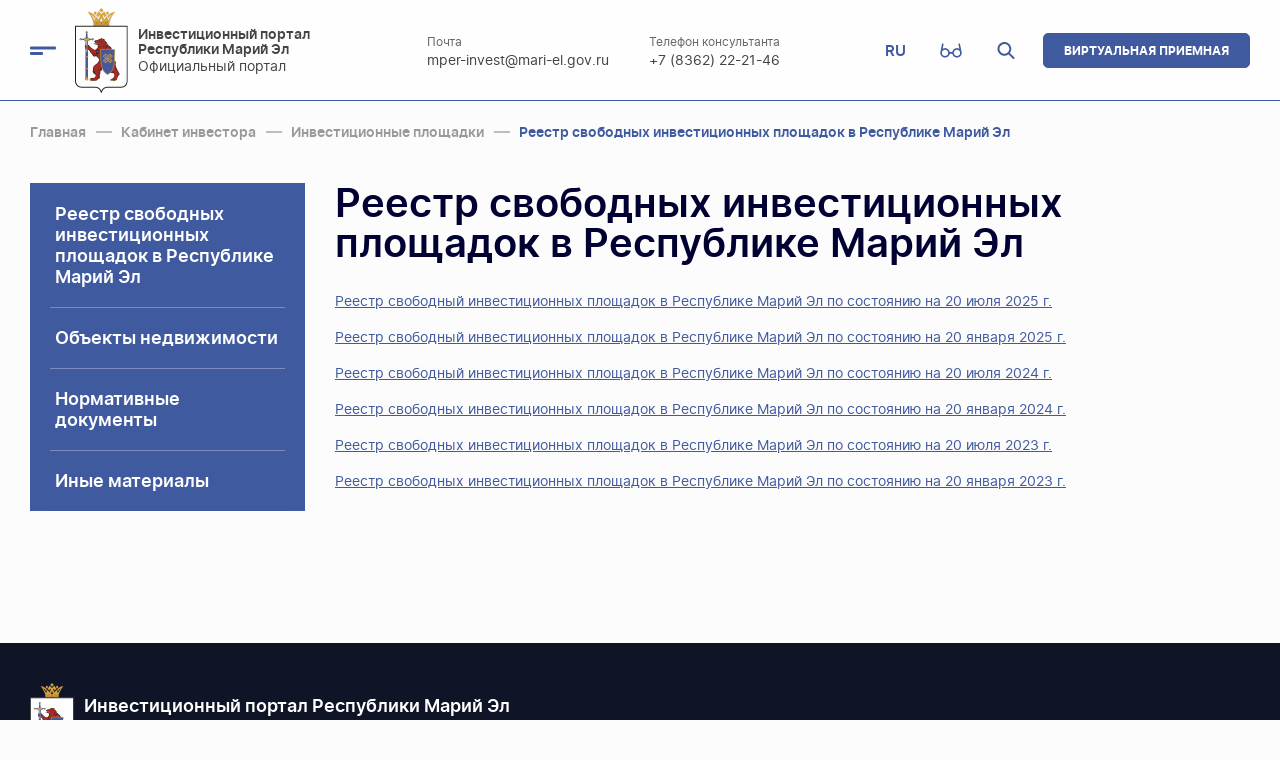

--- FILE ---
content_type: text/html; charset=UTF-8
request_url: https://investmari.ru/kabinet-investora/investitsionnye-ploshchadki/reestr-svobodnykh-investitsionnykh-ploshchadok-v-respublike-mariy-el/
body_size: 13193
content:
<!DOCTYPE html>
<html xmlns="http://www.w3.org/1999/xhtml" xml:lang="ru" lang="ru">
<head>
	<meta http-equiv="X-UA-Compatible" content="IE=edge"/>
	<meta name="viewport"
	      content="width=device-width, user-scalable=no, initial-scale=1.0, maximum-scale=1.0, minimum-scale=1.0">
	<meta http-equiv="Content-Type" content="text/html; charset=UTF-8" />
<script type="text/javascript" data-skip-moving="true">(function(w, d, n) {var cl = "bx-core";var ht = d.documentElement;var htc = ht ? ht.className : undefined;if (htc === undefined || htc.indexOf(cl) !== -1){return;}var ua = n.userAgent;if (/(iPad;)|(iPhone;)/i.test(ua)){cl += " bx-ios";}else if (/Windows/i.test(ua)){cl += ' bx-win';}else if (/Macintosh/i.test(ua)){cl += " bx-mac";}else if (/Linux/i.test(ua) && !/Android/i.test(ua)){cl += " bx-linux";}else if (/Android/i.test(ua)){cl += " bx-android";}cl += (/(ipad|iphone|android|mobile|touch)/i.test(ua) ? " bx-touch" : " bx-no-touch");cl += w.devicePixelRatio && w.devicePixelRatio >= 2? " bx-retina": " bx-no-retina";var ieVersion = -1;if (/AppleWebKit/.test(ua)){cl += " bx-chrome";}else if (/Opera/.test(ua)){cl += " bx-opera";}else if (/Firefox/.test(ua)){cl += " bx-firefox";}ht.className = htc ? htc + " " + cl : cl;})(window, document, navigator);</script>


<link href="/bitrix/cache/css/s1/main/page_e87808ad73e4fc6657a0790e5cd7e410/page_e87808ad73e4fc6657a0790e5cd7e410_v1.css?1684401012586" type="text/css"  rel="stylesheet" />
<link href="/bitrix/cache/css/s1/main/template_d91fe39549fc0424880597e29904f6a9/template_d91fe39549fc0424880597e29904f6a9_v1.css?16844010128058345" type="text/css"  data-template-style="true" rel="stylesheet" />







<link rel="shortcut icon" href="/favicon.ico" type="image/x-icon">



	<title>Реестр свободных инвестиционных площадок в Республике Марий Эл</title>
	<link rel="apple-touch-icon" sizes="180x180" href="/apple-touch-icon.png">
	<link rel="icon" type="image/png" sizes="32x32" href="/favicon-32x32.png">
	<link rel="icon" type="image/png" sizes="16x16" href="/favicon-16x16.png">
	<link rel="manifest" href="/site.webmanifest">
	<link rel="mask-icon" href="/safari-pinned-tab.svg" color="#ff0000">
	<meta name="apple-mobile-web-app-title" content="Инвестиционный портал РМЭ">
	<meta name="application-name" content="Инвестиционный портал РМЭ">
	<meta name="msapplication-TileColor" content="#ffffff">
	<meta name="theme-color" content="#ffffff">
</head>
<body class="body">
<div class="b-search b-search_header">
	<div class="wrap b-search__content">
		<div class="b-search__inside">
			<form action="/search/index.php" class="b-search__form">
				<input type="text" name="q" autocomplete="off" placeholder="Поиск" class="b-search__input">
				<div class="b-search__icon">
					<svg><use xlink:href="/local/templates/main/app/assets/dist/icons/sprite.svg#icons--search"/></svg>				</div>
				<button type="submit" class="b-btn b-btn_primary b-search__btn">
					<span>Поиск</span>
					<svg><use xlink:href="/local/templates/main/app/assets/dist/icons/sprite.svg#icons--search"/></svg>				</button>
			</form>
		</div>
	</div>
</div>

<div class="b-burgerMenu" id="burger-menu"><div class="b-burgerMenu__content customScroll" id="citrusMenuCatalogLkGdQn">
<nav class="wrap b-burgerMenu__menu b-menu b-menu_burgerMenu catalog_menu_wr">
	<ul class="item_list no-marker b-menu__inside _lvl1" itemscope itemtype="http://schema.org/SiteNavigationElement">		<li class="b-menu__item b-menu__item_parent parent "
		    id="submenu_section_0" data-id="85">
				<a class="b-menu__link" itemprop="url" href="/o-regione/" title="О регионе">О регионе<span class="icon b-menu__iconWrap"><svg class="b-menu__icon"><use xlink:href="/local/templates/main/app/assets/dist/icons/sprite.svg#icons--arrow_right"/></svg></span></a>
			</li>		<li class="b-menu__item  "
		    id="submenu_section_5" data-id="86">
				<a class="b-menu__link" itemprop="url" href="/spravochnik-investitsionnye-vozmozhnosti-respubliki-mariy-el/" title="Справочник &quot;Инвестиционные возможности Республики Марий Эл&quot;">Справочник &quot;Инвестиционные возможности Республики Марий Эл&quot;</a>
			</li>		<li class="b-menu__item  "
		    id="submenu_section_6" data-id="87">
				<a class="b-menu__link" itemprop="url" href="/otsenka-reguliruyushchego-vozdeystviya/" title="Оценка регулирующего воздействия">Оценка регулирующего воздействия</a>
			</li>		<li class="b-menu__item  "
		    id="submenu_section_7" data-id="88">
				<a class="b-menu__link" itemprop="url" href="/alternativnye-instrumenty-finansirovaniya/" title="Альтернативные инструменты финансирования">Альтернативные инструменты финансирования</a>
			</li>		<li class="b-menu__item b-menu__item_parent parent "
		    id="submenu_section_8" data-id="128">
				<a class="b-menu__link" itemprop="url" href="/razvitie-finansovogo-rynka/" title="Муниципальный инвестиционный стандарт">Муниципальный инвестиционный стандарт<span class="icon b-menu__iconWrap"><svg class="b-menu__icon"><use xlink:href="/local/templates/main/app/assets/dist/icons/sprite.svg#icons--arrow_right"/></svg></span></a>
			</li>		<li class="b-menu__item b-menu__item_parent parent "
		    id="submenu_section_11" data-id="89">
				<a class="b-menu__link" itemprop="url" href="/regionalnyy-investitsionnyy-standart/" title="Региональный инвестиционный стандарт">Региональный инвестиционный стандарт<span class="icon b-menu__iconWrap"><svg class="b-menu__icon"><use xlink:href="/local/templates/main/app/assets/dist/icons/sprite.svg#icons--arrow_right"/></svg></span></a>
			</li>		<li class="b-menu__item  "
		    id="submenu_section_23" data-id="126">
				<a class="b-menu__link" itemprop="url" href="/sodeystvie-razvitiyu-konkurentsii/" title="Содействие развитию конкуренции">Содействие развитию конкуренции</a>
			</li>		<li class="b-menu__item b-menu__item_parent parent "
		    id="submenu_section_24" data-id="90">
				<a class="b-menu__link" itemprop="url" href="/mery-podderzhki-investitsionnoy-deyatelnosti/" title="Меры поддержки инвестиционной деятельности">Меры поддержки инвестиционной деятельности<span class="icon b-menu__iconWrap"><svg class="b-menu__icon"><use xlink:href="/local/templates/main/app/assets/dist/icons/sprite.svg#icons--arrow_right"/></svg></span></a>
			</li>		<li class="b-menu__item b-menu__item_parent parent b-menu__item_selected selected"
		    id="submenu_section_35" data-id="91">
				<a class="b-menu__link" itemprop="url" href="/kabinet-investora/" title="Кабинет инвестора">Кабинет инвестора<span class="icon b-menu__iconWrap"><svg class="b-menu__icon"><use xlink:href="/local/templates/main/app/assets/dist/icons/sprite.svg#icons--arrow_right"/></svg></span></a>
			</li>		<li class="b-menu__item b-menu__item_parent parent "
		    id="submenu_section_55" data-id="98">
				<a class="b-menu__link" itemprop="url" href="/regionalnaya-komanda-kontakty/" title="Региональная команда. Контакты">Региональная команда. Контакты<span class="icon b-menu__iconWrap"><svg class="b-menu__icon"><use xlink:href="/local/templates/main/app/assets/dist/icons/sprite.svg#icons--arrow_right"/></svg></span></a>
			</li>		<li class="b-menu__item  "
		    id="submenu_section_65" data-id="">
				<a class="b-menu__link" itemprop="url" href="/novosti/" title="Новости">Новости</a>
			</li>		<li class="b-menu__item  "
		    id="submenu_section_66" data-id="">
				<a class="b-menu__link" itemprop="url" href="https://invest.gov.ru/" title="Инвестиционная карта Российской Федерации"target="_blank">Инвестиционная карта Российской Федерации</a>
			</li>		<li class="b-menu__item  "
		    id="submenu_section_67" data-id="">
				<a class="b-menu__link" itemprop="url" href="https://investkarta12.ru/" title=" Инвестиционная карта Республики Марий Эл"target="_blank"> Инвестиционная карта Республики Марий Эл</a>
			</li></ul><div class="b-menu__sections submenu_sections _lvl2 customScroll" data-id="submenu_section_0">
			<ul class="item_list no-marker b-menu__submenu">
				<li class="back b-menu__item b-menu__item_back">
					<a href="javascript:void(0)" class="b-menu__link b-menu__link_back"
					   title="О регионе">
						<svg><use xlink:href="/local/templates/main/app/assets/dist/icons/sprite.svg#icons--arrow_right"/></svg>						<span>О регионе</span>
					</a>
				</li>
				<li v-for="(treeItem, treeItemKey) in TREE[treeIDS[85]].ITEMS"
				    :key="treeItemKey"
				    class="b-menu__item"
				    :class="[{parent: treeItem.ITEM.IS_PARENT, selected: treeItem.ITEM.SELECTED}]"
				    :id="'submenu_section_'+treeItem.ITEM.PARAMS.ID"
				>
					<a class="b-menu__link" :href="treeItem.ITEM.LINK" :title="treeItem.ITEM.TEXT">
						<span v-html="treeItem.ITEM.TEXT"></span>
						<span v-if="treeItem.ITEMS.length > 0" class="icon b-menu__iconWrap"><svg class="menu_icon"><use xlink:href="/local/templates/main/app/assets/dist/icons/sprite.svg#icons--arrow_right"/></svg></span>
					</a>
					<ul v-if="treeItem.ITEMS.length > 0 && !isMobile"
					    class="no-marker item_list b-menu__submenu submenu_sections _lvl3"
					    >
						<li v-for="subTreeItem in treeItem.ALL_ITEMS"
						    class="b-menu__item"
						    :class="[{selected: subTreeItem.ITEM.SELECTED}]"
						>
							<a class="b-menu__link" :href="subTreeItem.ITEM.LINK" :title="subTreeItem.ITEM.TEXT">
								<span v-html="subTreeItem.ITEM.TEXT"></span>
							</a>
						</li>
					</ul>
				</li>
				<template v-if="isMobile">
						<div v-for="(treeItem, treeItemKey) in TREE[treeIDS[85]].ITEMS"
						     :key="'submenu_section_'+treeItemKey"
						     :data-id="'submenu_section_'+treeItem.ITEM.PARAMS.ID"
						     class="b-menu__sections submenu_sections _lvl3" >
							<ul class="no-marker item_list b-menu__submenu">
								<li class="back b-menu__item b-menu__item_back">
									<a href="javascript:void(0)" class="b-menu__link b-menu__link_back"
									   :title="treeItem.ITEM.TEXT">
										<svg><use xlink:href="/local/templates/main/app/assets/dist/icons/sprite.svg#icons--arrow_right"/></svg>										<span v-html="treeItem.ITEM.TEXT"></span>
									</a>
								</li>
								<li v-for="(subTreeItem, subTreeItemKey) in treeItem.ALL_ITEMS"
								    :key="subTreeItemKey"
								    class="b-menu__item"
								    :class="[{parent: subTreeItem.ITEM.IS_PARENT, selected: subTreeItem.ITEM.SELECTED}]"
								    :id="'submenu_section_'+subTreeItemKey"
								>
									<a class="b-menu__link" :href="subTreeItem.ITEM.LINK" :title="subTreeItem.ITEM.TEXT">
										<span v-html="subTreeItem.ITEM.TEXT"></span>
									</a>
								</li>
							</ul>
						</div>
					</template>
				</ul></div>
		<div class="b-menu__sections submenu_sections _lvl2 customScroll" data-id="submenu_section_5">
			<ul class="item_list no-marker b-menu__submenu">
				<li class="back b-menu__item b-menu__item_back">
					<a href="javascript:void(0)" class="b-menu__link b-menu__link_back"
					   title="Справочник &quot;Инвестиционные возможности Республики Марий Эл&quot;">
						<svg><use xlink:href="/local/templates/main/app/assets/dist/icons/sprite.svg#icons--arrow_right"/></svg>						<span>Справочник &quot;Инвестиционные возможности Республики Марий Эл&quot;</span>
					</a>
				</li>
				<li v-for="(treeItem, treeItemKey) in TREE[treeIDS[86]].ITEMS"
				    :key="treeItemKey"
				    class="b-menu__item"
				    :class="[{parent: treeItem.ITEM.IS_PARENT, selected: treeItem.ITEM.SELECTED}]"
				    :id="'submenu_section_'+treeItem.ITEM.PARAMS.ID"
				>
					<a class="b-menu__link" :href="treeItem.ITEM.LINK" :title="treeItem.ITEM.TEXT">
						<span v-html="treeItem.ITEM.TEXT"></span>
						<span v-if="treeItem.ITEMS.length > 0" class="icon b-menu__iconWrap"><svg class="menu_icon"><use xlink:href="/local/templates/main/app/assets/dist/icons/sprite.svg#icons--arrow_right"/></svg></span>
					</a>
					<ul v-if="treeItem.ITEMS.length > 0 && !isMobile"
					    class="no-marker item_list b-menu__submenu submenu_sections _lvl3"
					    >
						<li v-for="subTreeItem in treeItem.ALL_ITEMS"
						    class="b-menu__item"
						    :class="[{selected: subTreeItem.ITEM.SELECTED}]"
						>
							<a class="b-menu__link" :href="subTreeItem.ITEM.LINK" :title="subTreeItem.ITEM.TEXT">
								<span v-html="subTreeItem.ITEM.TEXT"></span>
							</a>
						</li>
					</ul>
				</li>
				<template v-if="isMobile">
						<div v-for="(treeItem, treeItemKey) in TREE[treeIDS[86]].ITEMS"
						     :key="'submenu_section_'+treeItemKey"
						     :data-id="'submenu_section_'+treeItem.ITEM.PARAMS.ID"
						     class="b-menu__sections submenu_sections _lvl3" >
							<ul class="no-marker item_list b-menu__submenu">
								<li class="back b-menu__item b-menu__item_back">
									<a href="javascript:void(0)" class="b-menu__link b-menu__link_back"
									   :title="treeItem.ITEM.TEXT">
										<svg><use xlink:href="/local/templates/main/app/assets/dist/icons/sprite.svg#icons--arrow_right"/></svg>										<span v-html="treeItem.ITEM.TEXT"></span>
									</a>
								</li>
								<li v-for="(subTreeItem, subTreeItemKey) in treeItem.ALL_ITEMS"
								    :key="subTreeItemKey"
								    class="b-menu__item"
								    :class="[{parent: subTreeItem.ITEM.IS_PARENT, selected: subTreeItem.ITEM.SELECTED}]"
								    :id="'submenu_section_'+subTreeItemKey"
								>
									<a class="b-menu__link" :href="subTreeItem.ITEM.LINK" :title="subTreeItem.ITEM.TEXT">
										<span v-html="subTreeItem.ITEM.TEXT"></span>
									</a>
								</li>
							</ul>
						</div>
					</template>
				</ul></div>
		<div class="b-menu__sections submenu_sections _lvl2 customScroll" data-id="submenu_section_6">
			<ul class="item_list no-marker b-menu__submenu">
				<li class="back b-menu__item b-menu__item_back">
					<a href="javascript:void(0)" class="b-menu__link b-menu__link_back"
					   title="Оценка регулирующего воздействия">
						<svg><use xlink:href="/local/templates/main/app/assets/dist/icons/sprite.svg#icons--arrow_right"/></svg>						<span>Оценка регулирующего воздействия</span>
					</a>
				</li>
				<li v-for="(treeItem, treeItemKey) in TREE[treeIDS[87]].ITEMS"
				    :key="treeItemKey"
				    class="b-menu__item"
				    :class="[{parent: treeItem.ITEM.IS_PARENT, selected: treeItem.ITEM.SELECTED}]"
				    :id="'submenu_section_'+treeItem.ITEM.PARAMS.ID"
				>
					<a class="b-menu__link" :href="treeItem.ITEM.LINK" :title="treeItem.ITEM.TEXT">
						<span v-html="treeItem.ITEM.TEXT"></span>
						<span v-if="treeItem.ITEMS.length > 0" class="icon b-menu__iconWrap"><svg class="menu_icon"><use xlink:href="/local/templates/main/app/assets/dist/icons/sprite.svg#icons--arrow_right"/></svg></span>
					</a>
					<ul v-if="treeItem.ITEMS.length > 0 && !isMobile"
					    class="no-marker item_list b-menu__submenu submenu_sections _lvl3"
					    >
						<li v-for="subTreeItem in treeItem.ALL_ITEMS"
						    class="b-menu__item"
						    :class="[{selected: subTreeItem.ITEM.SELECTED}]"
						>
							<a class="b-menu__link" :href="subTreeItem.ITEM.LINK" :title="subTreeItem.ITEM.TEXT">
								<span v-html="subTreeItem.ITEM.TEXT"></span>
							</a>
						</li>
					</ul>
				</li>
				<template v-if="isMobile">
						<div v-for="(treeItem, treeItemKey) in TREE[treeIDS[87]].ITEMS"
						     :key="'submenu_section_'+treeItemKey"
						     :data-id="'submenu_section_'+treeItem.ITEM.PARAMS.ID"
						     class="b-menu__sections submenu_sections _lvl3" >
							<ul class="no-marker item_list b-menu__submenu">
								<li class="back b-menu__item b-menu__item_back">
									<a href="javascript:void(0)" class="b-menu__link b-menu__link_back"
									   :title="treeItem.ITEM.TEXT">
										<svg><use xlink:href="/local/templates/main/app/assets/dist/icons/sprite.svg#icons--arrow_right"/></svg>										<span v-html="treeItem.ITEM.TEXT"></span>
									</a>
								</li>
								<li v-for="(subTreeItem, subTreeItemKey) in treeItem.ALL_ITEMS"
								    :key="subTreeItemKey"
								    class="b-menu__item"
								    :class="[{parent: subTreeItem.ITEM.IS_PARENT, selected: subTreeItem.ITEM.SELECTED}]"
								    :id="'submenu_section_'+subTreeItemKey"
								>
									<a class="b-menu__link" :href="subTreeItem.ITEM.LINK" :title="subTreeItem.ITEM.TEXT">
										<span v-html="subTreeItem.ITEM.TEXT"></span>
									</a>
								</li>
							</ul>
						</div>
					</template>
				</ul></div>
		<div class="b-menu__sections submenu_sections _lvl2 customScroll" data-id="submenu_section_7">
			<ul class="item_list no-marker b-menu__submenu">
				<li class="back b-menu__item b-menu__item_back">
					<a href="javascript:void(0)" class="b-menu__link b-menu__link_back"
					   title="Альтернативные инструменты финансирования">
						<svg><use xlink:href="/local/templates/main/app/assets/dist/icons/sprite.svg#icons--arrow_right"/></svg>						<span>Альтернативные инструменты финансирования</span>
					</a>
				</li>
				<li v-for="(treeItem, treeItemKey) in TREE[treeIDS[88]].ITEMS"
				    :key="treeItemKey"
				    class="b-menu__item"
				    :class="[{parent: treeItem.ITEM.IS_PARENT, selected: treeItem.ITEM.SELECTED}]"
				    :id="'submenu_section_'+treeItem.ITEM.PARAMS.ID"
				>
					<a class="b-menu__link" :href="treeItem.ITEM.LINK" :title="treeItem.ITEM.TEXT">
						<span v-html="treeItem.ITEM.TEXT"></span>
						<span v-if="treeItem.ITEMS.length > 0" class="icon b-menu__iconWrap"><svg class="menu_icon"><use xlink:href="/local/templates/main/app/assets/dist/icons/sprite.svg#icons--arrow_right"/></svg></span>
					</a>
					<ul v-if="treeItem.ITEMS.length > 0 && !isMobile"
					    class="no-marker item_list b-menu__submenu submenu_sections _lvl3"
					    >
						<li v-for="subTreeItem in treeItem.ALL_ITEMS"
						    class="b-menu__item"
						    :class="[{selected: subTreeItem.ITEM.SELECTED}]"
						>
							<a class="b-menu__link" :href="subTreeItem.ITEM.LINK" :title="subTreeItem.ITEM.TEXT">
								<span v-html="subTreeItem.ITEM.TEXT"></span>
							</a>
						</li>
					</ul>
				</li>
				<template v-if="isMobile">
						<div v-for="(treeItem, treeItemKey) in TREE[treeIDS[88]].ITEMS"
						     :key="'submenu_section_'+treeItemKey"
						     :data-id="'submenu_section_'+treeItem.ITEM.PARAMS.ID"
						     class="b-menu__sections submenu_sections _lvl3" >
							<ul class="no-marker item_list b-menu__submenu">
								<li class="back b-menu__item b-menu__item_back">
									<a href="javascript:void(0)" class="b-menu__link b-menu__link_back"
									   :title="treeItem.ITEM.TEXT">
										<svg><use xlink:href="/local/templates/main/app/assets/dist/icons/sprite.svg#icons--arrow_right"/></svg>										<span v-html="treeItem.ITEM.TEXT"></span>
									</a>
								</li>
								<li v-for="(subTreeItem, subTreeItemKey) in treeItem.ALL_ITEMS"
								    :key="subTreeItemKey"
								    class="b-menu__item"
								    :class="[{parent: subTreeItem.ITEM.IS_PARENT, selected: subTreeItem.ITEM.SELECTED}]"
								    :id="'submenu_section_'+subTreeItemKey"
								>
									<a class="b-menu__link" :href="subTreeItem.ITEM.LINK" :title="subTreeItem.ITEM.TEXT">
										<span v-html="subTreeItem.ITEM.TEXT"></span>
									</a>
								</li>
							</ul>
						</div>
					</template>
				</ul></div>
		<div class="b-menu__sections submenu_sections _lvl2 customScroll" data-id="submenu_section_8">
			<ul class="item_list no-marker b-menu__submenu">
				<li class="back b-menu__item b-menu__item_back">
					<a href="javascript:void(0)" class="b-menu__link b-menu__link_back"
					   title="Муниципальный инвестиционный стандарт">
						<svg><use xlink:href="/local/templates/main/app/assets/dist/icons/sprite.svg#icons--arrow_right"/></svg>						<span>Муниципальный инвестиционный стандарт</span>
					</a>
				</li>
				<li v-for="(treeItem, treeItemKey) in TREE[treeIDS[128]].ITEMS"
				    :key="treeItemKey"
				    class="b-menu__item"
				    :class="[{parent: treeItem.ITEM.IS_PARENT, selected: treeItem.ITEM.SELECTED}]"
				    :id="'submenu_section_'+treeItem.ITEM.PARAMS.ID"
				>
					<a class="b-menu__link" :href="treeItem.ITEM.LINK" :title="treeItem.ITEM.TEXT">
						<span v-html="treeItem.ITEM.TEXT"></span>
						<span v-if="treeItem.ITEMS.length > 0" class="icon b-menu__iconWrap"><svg class="menu_icon"><use xlink:href="/local/templates/main/app/assets/dist/icons/sprite.svg#icons--arrow_right"/></svg></span>
					</a>
					<ul v-if="treeItem.ITEMS.length > 0 && !isMobile"
					    class="no-marker item_list b-menu__submenu submenu_sections _lvl3"
					    >
						<li v-for="subTreeItem in treeItem.ALL_ITEMS"
						    class="b-menu__item"
						    :class="[{selected: subTreeItem.ITEM.SELECTED}]"
						>
							<a class="b-menu__link" :href="subTreeItem.ITEM.LINK" :title="subTreeItem.ITEM.TEXT">
								<span v-html="subTreeItem.ITEM.TEXT"></span>
							</a>
						</li>
					</ul>
				</li>
				<template v-if="isMobile">
						<div v-for="(treeItem, treeItemKey) in TREE[treeIDS[128]].ITEMS"
						     :key="'submenu_section_'+treeItemKey"
						     :data-id="'submenu_section_'+treeItem.ITEM.PARAMS.ID"
						     class="b-menu__sections submenu_sections _lvl3" >
							<ul class="no-marker item_list b-menu__submenu">
								<li class="back b-menu__item b-menu__item_back">
									<a href="javascript:void(0)" class="b-menu__link b-menu__link_back"
									   :title="treeItem.ITEM.TEXT">
										<svg><use xlink:href="/local/templates/main/app/assets/dist/icons/sprite.svg#icons--arrow_right"/></svg>										<span v-html="treeItem.ITEM.TEXT"></span>
									</a>
								</li>
								<li v-for="(subTreeItem, subTreeItemKey) in treeItem.ALL_ITEMS"
								    :key="subTreeItemKey"
								    class="b-menu__item"
								    :class="[{parent: subTreeItem.ITEM.IS_PARENT, selected: subTreeItem.ITEM.SELECTED}]"
								    :id="'submenu_section_'+subTreeItemKey"
								>
									<a class="b-menu__link" :href="subTreeItem.ITEM.LINK" :title="subTreeItem.ITEM.TEXT">
										<span v-html="subTreeItem.ITEM.TEXT"></span>
									</a>
								</li>
							</ul>
						</div>
					</template>
				</ul></div>
		<div class="b-menu__sections submenu_sections _lvl2 customScroll" data-id="submenu_section_11">
			<ul class="item_list no-marker b-menu__submenu">
				<li class="back b-menu__item b-menu__item_back">
					<a href="javascript:void(0)" class="b-menu__link b-menu__link_back"
					   title="Региональный инвестиционный стандарт">
						<svg><use xlink:href="/local/templates/main/app/assets/dist/icons/sprite.svg#icons--arrow_right"/></svg>						<span>Региональный инвестиционный стандарт</span>
					</a>
				</li>
				<li v-for="(treeItem, treeItemKey) in TREE[treeIDS[89]].ITEMS"
				    :key="treeItemKey"
				    class="b-menu__item"
				    :class="[{parent: treeItem.ITEM.IS_PARENT, selected: treeItem.ITEM.SELECTED}]"
				    :id="'submenu_section_'+treeItem.ITEM.PARAMS.ID"
				>
					<a class="b-menu__link" :href="treeItem.ITEM.LINK" :title="treeItem.ITEM.TEXT">
						<span v-html="treeItem.ITEM.TEXT"></span>
						<span v-if="treeItem.ITEMS.length > 0" class="icon b-menu__iconWrap"><svg class="menu_icon"><use xlink:href="/local/templates/main/app/assets/dist/icons/sprite.svg#icons--arrow_right"/></svg></span>
					</a>
					<ul v-if="treeItem.ITEMS.length > 0 && !isMobile"
					    class="no-marker item_list b-menu__submenu submenu_sections _lvl3"
					    >
						<li v-for="subTreeItem in treeItem.ALL_ITEMS"
						    class="b-menu__item"
						    :class="[{selected: subTreeItem.ITEM.SELECTED}]"
						>
							<a class="b-menu__link" :href="subTreeItem.ITEM.LINK" :title="subTreeItem.ITEM.TEXT">
								<span v-html="subTreeItem.ITEM.TEXT"></span>
							</a>
						</li>
					</ul>
				</li>
				<template v-if="isMobile">
						<div v-for="(treeItem, treeItemKey) in TREE[treeIDS[89]].ITEMS"
						     :key="'submenu_section_'+treeItemKey"
						     :data-id="'submenu_section_'+treeItem.ITEM.PARAMS.ID"
						     class="b-menu__sections submenu_sections _lvl3" >
							<ul class="no-marker item_list b-menu__submenu">
								<li class="back b-menu__item b-menu__item_back">
									<a href="javascript:void(0)" class="b-menu__link b-menu__link_back"
									   :title="treeItem.ITEM.TEXT">
										<svg><use xlink:href="/local/templates/main/app/assets/dist/icons/sprite.svg#icons--arrow_right"/></svg>										<span v-html="treeItem.ITEM.TEXT"></span>
									</a>
								</li>
								<li v-for="(subTreeItem, subTreeItemKey) in treeItem.ALL_ITEMS"
								    :key="subTreeItemKey"
								    class="b-menu__item"
								    :class="[{parent: subTreeItem.ITEM.IS_PARENT, selected: subTreeItem.ITEM.SELECTED}]"
								    :id="'submenu_section_'+subTreeItemKey"
								>
									<a class="b-menu__link" :href="subTreeItem.ITEM.LINK" :title="subTreeItem.ITEM.TEXT">
										<span v-html="subTreeItem.ITEM.TEXT"></span>
									</a>
								</li>
							</ul>
						</div>
					</template>
				</ul></div>
		<div class="b-menu__sections submenu_sections _lvl2 customScroll" data-id="submenu_section_23">
			<ul class="item_list no-marker b-menu__submenu">
				<li class="back b-menu__item b-menu__item_back">
					<a href="javascript:void(0)" class="b-menu__link b-menu__link_back"
					   title="Содействие развитию конкуренции">
						<svg><use xlink:href="/local/templates/main/app/assets/dist/icons/sprite.svg#icons--arrow_right"/></svg>						<span>Содействие развитию конкуренции</span>
					</a>
				</li>
				<li v-for="(treeItem, treeItemKey) in TREE[treeIDS[126]].ITEMS"
				    :key="treeItemKey"
				    class="b-menu__item"
				    :class="[{parent: treeItem.ITEM.IS_PARENT, selected: treeItem.ITEM.SELECTED}]"
				    :id="'submenu_section_'+treeItem.ITEM.PARAMS.ID"
				>
					<a class="b-menu__link" :href="treeItem.ITEM.LINK" :title="treeItem.ITEM.TEXT">
						<span v-html="treeItem.ITEM.TEXT"></span>
						<span v-if="treeItem.ITEMS.length > 0" class="icon b-menu__iconWrap"><svg class="menu_icon"><use xlink:href="/local/templates/main/app/assets/dist/icons/sprite.svg#icons--arrow_right"/></svg></span>
					</a>
					<ul v-if="treeItem.ITEMS.length > 0 && !isMobile"
					    class="no-marker item_list b-menu__submenu submenu_sections _lvl3"
					    >
						<li v-for="subTreeItem in treeItem.ALL_ITEMS"
						    class="b-menu__item"
						    :class="[{selected: subTreeItem.ITEM.SELECTED}]"
						>
							<a class="b-menu__link" :href="subTreeItem.ITEM.LINK" :title="subTreeItem.ITEM.TEXT">
								<span v-html="subTreeItem.ITEM.TEXT"></span>
							</a>
						</li>
					</ul>
				</li>
				<template v-if="isMobile">
						<div v-for="(treeItem, treeItemKey) in TREE[treeIDS[126]].ITEMS"
						     :key="'submenu_section_'+treeItemKey"
						     :data-id="'submenu_section_'+treeItem.ITEM.PARAMS.ID"
						     class="b-menu__sections submenu_sections _lvl3" >
							<ul class="no-marker item_list b-menu__submenu">
								<li class="back b-menu__item b-menu__item_back">
									<a href="javascript:void(0)" class="b-menu__link b-menu__link_back"
									   :title="treeItem.ITEM.TEXT">
										<svg><use xlink:href="/local/templates/main/app/assets/dist/icons/sprite.svg#icons--arrow_right"/></svg>										<span v-html="treeItem.ITEM.TEXT"></span>
									</a>
								</li>
								<li v-for="(subTreeItem, subTreeItemKey) in treeItem.ALL_ITEMS"
								    :key="subTreeItemKey"
								    class="b-menu__item"
								    :class="[{parent: subTreeItem.ITEM.IS_PARENT, selected: subTreeItem.ITEM.SELECTED}]"
								    :id="'submenu_section_'+subTreeItemKey"
								>
									<a class="b-menu__link" :href="subTreeItem.ITEM.LINK" :title="subTreeItem.ITEM.TEXT">
										<span v-html="subTreeItem.ITEM.TEXT"></span>
									</a>
								</li>
							</ul>
						</div>
					</template>
				</ul></div>
		<div class="b-menu__sections submenu_sections _lvl2 customScroll" data-id="submenu_section_24">
			<ul class="item_list no-marker b-menu__submenu">
				<li class="back b-menu__item b-menu__item_back">
					<a href="javascript:void(0)" class="b-menu__link b-menu__link_back"
					   title="Меры поддержки инвестиционной деятельности">
						<svg><use xlink:href="/local/templates/main/app/assets/dist/icons/sprite.svg#icons--arrow_right"/></svg>						<span>Меры поддержки инвестиционной деятельности</span>
					</a>
				</li>
				<li v-for="(treeItem, treeItemKey) in TREE[treeIDS[90]].ITEMS"
				    :key="treeItemKey"
				    class="b-menu__item"
				    :class="[{parent: treeItem.ITEM.IS_PARENT, selected: treeItem.ITEM.SELECTED}]"
				    :id="'submenu_section_'+treeItem.ITEM.PARAMS.ID"
				>
					<a class="b-menu__link" :href="treeItem.ITEM.LINK" :title="treeItem.ITEM.TEXT">
						<span v-html="treeItem.ITEM.TEXT"></span>
						<span v-if="treeItem.ITEMS.length > 0" class="icon b-menu__iconWrap"><svg class="menu_icon"><use xlink:href="/local/templates/main/app/assets/dist/icons/sprite.svg#icons--arrow_right"/></svg></span>
					</a>
					<ul v-if="treeItem.ITEMS.length > 0 && !isMobile"
					    class="no-marker item_list b-menu__submenu submenu_sections _lvl3"
					    >
						<li v-for="subTreeItem in treeItem.ALL_ITEMS"
						    class="b-menu__item"
						    :class="[{selected: subTreeItem.ITEM.SELECTED}]"
						>
							<a class="b-menu__link" :href="subTreeItem.ITEM.LINK" :title="subTreeItem.ITEM.TEXT">
								<span v-html="subTreeItem.ITEM.TEXT"></span>
							</a>
						</li>
					</ul>
				</li>
				<template v-if="isMobile">
						<div v-for="(treeItem, treeItemKey) in TREE[treeIDS[90]].ITEMS"
						     :key="'submenu_section_'+treeItemKey"
						     :data-id="'submenu_section_'+treeItem.ITEM.PARAMS.ID"
						     class="b-menu__sections submenu_sections _lvl3" >
							<ul class="no-marker item_list b-menu__submenu">
								<li class="back b-menu__item b-menu__item_back">
									<a href="javascript:void(0)" class="b-menu__link b-menu__link_back"
									   :title="treeItem.ITEM.TEXT">
										<svg><use xlink:href="/local/templates/main/app/assets/dist/icons/sprite.svg#icons--arrow_right"/></svg>										<span v-html="treeItem.ITEM.TEXT"></span>
									</a>
								</li>
								<li v-for="(subTreeItem, subTreeItemKey) in treeItem.ALL_ITEMS"
								    :key="subTreeItemKey"
								    class="b-menu__item"
								    :class="[{parent: subTreeItem.ITEM.IS_PARENT, selected: subTreeItem.ITEM.SELECTED}]"
								    :id="'submenu_section_'+subTreeItemKey"
								>
									<a class="b-menu__link" :href="subTreeItem.ITEM.LINK" :title="subTreeItem.ITEM.TEXT">
										<span v-html="subTreeItem.ITEM.TEXT"></span>
									</a>
								</li>
							</ul>
						</div>
					</template>
				</ul></div>
		<div class="b-menu__sections submenu_sections _lvl2 customScroll" data-id="submenu_section_35">
			<ul class="item_list no-marker b-menu__submenu">
				<li class="back b-menu__item b-menu__item_back">
					<a href="javascript:void(0)" class="b-menu__link b-menu__link_back"
					   title="Кабинет инвестора">
						<svg><use xlink:href="/local/templates/main/app/assets/dist/icons/sprite.svg#icons--arrow_right"/></svg>						<span>Кабинет инвестора</span>
					</a>
				</li>
				<li v-for="(treeItem, treeItemKey) in TREE[treeIDS[91]].ITEMS"
				    :key="treeItemKey"
				    class="b-menu__item"
				    :class="[{parent: treeItem.ITEM.IS_PARENT, selected: treeItem.ITEM.SELECTED}]"
				    :id="'submenu_section_'+treeItem.ITEM.PARAMS.ID"
				>
					<a class="b-menu__link" :href="treeItem.ITEM.LINK" :title="treeItem.ITEM.TEXT">
						<span v-html="treeItem.ITEM.TEXT"></span>
						<span v-if="treeItem.ITEMS.length > 0" class="icon b-menu__iconWrap"><svg class="menu_icon"><use xlink:href="/local/templates/main/app/assets/dist/icons/sprite.svg#icons--arrow_right"/></svg></span>
					</a>
					<ul v-if="treeItem.ITEMS.length > 0 && !isMobile"
					    class="no-marker item_list b-menu__submenu submenu_sections _lvl3"
					    >
						<li v-for="subTreeItem in treeItem.ALL_ITEMS"
						    class="b-menu__item"
						    :class="[{selected: subTreeItem.ITEM.SELECTED}]"
						>
							<a class="b-menu__link" :href="subTreeItem.ITEM.LINK" :title="subTreeItem.ITEM.TEXT">
								<span v-html="subTreeItem.ITEM.TEXT"></span>
							</a>
						</li>
					</ul>
				</li>
				<template v-if="isMobile">
						<div v-for="(treeItem, treeItemKey) in TREE[treeIDS[91]].ITEMS"
						     :key="'submenu_section_'+treeItemKey"
						     :data-id="'submenu_section_'+treeItem.ITEM.PARAMS.ID"
						     class="b-menu__sections submenu_sections _lvl3" >
							<ul class="no-marker item_list b-menu__submenu">
								<li class="back b-menu__item b-menu__item_back">
									<a href="javascript:void(0)" class="b-menu__link b-menu__link_back"
									   :title="treeItem.ITEM.TEXT">
										<svg><use xlink:href="/local/templates/main/app/assets/dist/icons/sprite.svg#icons--arrow_right"/></svg>										<span v-html="treeItem.ITEM.TEXT"></span>
									</a>
								</li>
								<li v-for="(subTreeItem, subTreeItemKey) in treeItem.ALL_ITEMS"
								    :key="subTreeItemKey"
								    class="b-menu__item"
								    :class="[{parent: subTreeItem.ITEM.IS_PARENT, selected: subTreeItem.ITEM.SELECTED}]"
								    :id="'submenu_section_'+subTreeItemKey"
								>
									<a class="b-menu__link" :href="subTreeItem.ITEM.LINK" :title="subTreeItem.ITEM.TEXT">
										<span v-html="subTreeItem.ITEM.TEXT"></span>
									</a>
								</li>
							</ul>
						</div>
					</template>
				</ul></div>
		<div class="b-menu__sections submenu_sections _lvl2 customScroll" data-id="submenu_section_55">
			<ul class="item_list no-marker b-menu__submenu">
				<li class="back b-menu__item b-menu__item_back">
					<a href="javascript:void(0)" class="b-menu__link b-menu__link_back"
					   title="Региональная команда. Контакты">
						<svg><use xlink:href="/local/templates/main/app/assets/dist/icons/sprite.svg#icons--arrow_right"/></svg>						<span>Региональная команда. Контакты</span>
					</a>
				</li>
				<li v-for="(treeItem, treeItemKey) in TREE[treeIDS[98]].ITEMS"
				    :key="treeItemKey"
				    class="b-menu__item"
				    :class="[{parent: treeItem.ITEM.IS_PARENT, selected: treeItem.ITEM.SELECTED}]"
				    :id="'submenu_section_'+treeItem.ITEM.PARAMS.ID"
				>
					<a class="b-menu__link" :href="treeItem.ITEM.LINK" :title="treeItem.ITEM.TEXT">
						<span v-html="treeItem.ITEM.TEXT"></span>
						<span v-if="treeItem.ITEMS.length > 0" class="icon b-menu__iconWrap"><svg class="menu_icon"><use xlink:href="/local/templates/main/app/assets/dist/icons/sprite.svg#icons--arrow_right"/></svg></span>
					</a>
					<ul v-if="treeItem.ITEMS.length > 0 && !isMobile"
					    class="no-marker item_list b-menu__submenu submenu_sections _lvl3"
					    >
						<li v-for="subTreeItem in treeItem.ALL_ITEMS"
						    class="b-menu__item"
						    :class="[{selected: subTreeItem.ITEM.SELECTED}]"
						>
							<a class="b-menu__link" :href="subTreeItem.ITEM.LINK" :title="subTreeItem.ITEM.TEXT">
								<span v-html="subTreeItem.ITEM.TEXT"></span>
							</a>
						</li>
					</ul>
				</li>
				<template v-if="isMobile">
						<div v-for="(treeItem, treeItemKey) in TREE[treeIDS[98]].ITEMS"
						     :key="'submenu_section_'+treeItemKey"
						     :data-id="'submenu_section_'+treeItem.ITEM.PARAMS.ID"
						     class="b-menu__sections submenu_sections _lvl3" >
							<ul class="no-marker item_list b-menu__submenu">
								<li class="back b-menu__item b-menu__item_back">
									<a href="javascript:void(0)" class="b-menu__link b-menu__link_back"
									   :title="treeItem.ITEM.TEXT">
										<svg><use xlink:href="/local/templates/main/app/assets/dist/icons/sprite.svg#icons--arrow_right"/></svg>										<span v-html="treeItem.ITEM.TEXT"></span>
									</a>
								</li>
								<li v-for="(subTreeItem, subTreeItemKey) in treeItem.ALL_ITEMS"
								    :key="subTreeItemKey"
								    class="b-menu__item"
								    :class="[{parent: subTreeItem.ITEM.IS_PARENT, selected: subTreeItem.ITEM.SELECTED}]"
								    :id="'submenu_section_'+subTreeItemKey"
								>
									<a class="b-menu__link" :href="subTreeItem.ITEM.LINK" :title="subTreeItem.ITEM.TEXT">
										<span v-html="subTreeItem.ITEM.TEXT"></span>
									</a>
								</li>
							</ul>
						</div>
					</template>
				</ul></div>
		</nav>
</div>

	<div class="wrap b-burgerMenu__bottom">
			<div class="b-contacts" itemscope itemtype="http://schema.org/Organization">
<div class="b-social b-social_burgerMenu">
			<div class="b-social__inside"><a href="https://vk.com/public184747000" target="_blank" class="b-social__item b-social__item_vk">
					<svg class="b-social__icon b-social__icon_vk"><use xlink:href="/local/templates/main/app/assets/dist/icons/sprite.svg#icons--vk"/></svg>				</a><a href="https://ok.ru/group/57418905485488" target="_blank" class="b-social__item b-social__item_odnoklassniki">
					<svg class="b-social__icon b-social__icon_odnoklassniki"><use xlink:href="/local/templates/main/app/assets/dist/icons/sprite.svg#icons--odnoklassniki"/></svg>				</a>			</div>
		</div></div>	</div>
</div>
<div id="overlay" class="overlay"></div>

<header class="b-h b-h_page" id="js_menu_fixed">
	<div class="wrap">
		<div class="b-h__inside">
			<div class="b-h__item b-h__item_left">
				<div class="b-h__burger">
					<a href="javascript:void(0);" class="b-burger" data-toggle="menu"
					   title="Меню">
						<span class="b-burger__inside"></span>
					</a>
				</div>
					<div class="b-contacts b-contacts_header" itemscope itemtype="http://schema.org/Organization">
<a href="/" class="b-h__logo">
			<span class="b-logo b-logo_header">
				<picture>
					<img
							src="/upload/citrus.sitesettings/9dd/a3escyg3uydu4km6px28t8zyi3k8bnp4.svg"
							alt="Инвестиционный портал Республики Марий&nbspЭл"
							title="Инвестиционный портал Республики Марий&nbspЭл"
					/>
				</picture>
			</span>
			<span class="b-h__name">
				<span class="b-h__title">Инвестиционный портал Республики Марий&nbspЭл</span>
				<span class="b-h__subname">Официальный портал</span>
			</span>
		</a></div>			</div>


			<div class="b-h__item b-h__item_center">
					<div class="b-contacts b-contacts_header" itemscope itemtype="http://schema.org/Organization">
<div class="b-contacts__item">
			<svg class="b-contacts__icon b-contacts__icon_email"><use xlink:href="/local/templates/main/app/assets/dist/icons/sprite.svg#icons--mail"/></svg><span class="b-contacts__subtitle">Почта</span>
			<div class="b-contacts__list">				<a href="mailto:mper-invest@mari-el.gov.ru" itemprop="email">mper-invest@mari-el.gov.ru</a></div>
		</div><div class="b-contacts__item">
			<svg class="b-contacts__icon b-contacts__icon_phone"><use xlink:href="/local/templates/main/app/assets/dist/icons/sprite.svg#icons--phone"/></svg><span class="b-contacts__subtitle">Телефон консультанта</span>
			<div class="b-contacts__list">				<a href="tel:+78362222146" title="+7 (8362) 22-21-46" itemprop="telephone">+7 (8362) 22-21-46</a>
							</div>
		</div></div>			</div>


			<div class="b-h__item b-h__item_right">
				<div class="b-h__btn b-h__btn_icon b-h__btn_lang b-lang"><button class="b-lang__btn" data-toggle="dropdown" role="button" aria-haspopup="true" aria-expanded="false">RU</button>
<ul class="no-marker b-lang__list" aria-labelledby="navDrop">		<li class="b-lang__item"><a href="http://en.investmari.ru/" title="Investment Portal of the Republic of Mari el" class="b-lang__link ">EN</a></li>		<li class="b-lang__item"><a href="/site_bc/" title="bc" class="b-lang__link selected">RU</a></li>		<li class="b-lang__item"><a href="http://investmari.ru/" title="Инвестиционный портал Республики Марий&nbspЭл" class="b-lang__link selected">RU</a></li></ul>
</div>
				<a href="/?special_version=Y" class="b-h__btn b-h__btn_icon b-h__btn_visual"
				   title="Версия для слабовидящих">
					<svg><use xlink:href="/local/templates/main/app/assets/dist/icons/sprite.svg#icons--visual"/></svg>				</a>

				<a href="javascript:void(0);" class="b-h__btn b-h__btn_icon b-h__btn_search" data-toggle="search">
					<svg><use xlink:href="/local/templates/main/app/assets/dist/icons/sprite.svg#icons--search"/></svg>				</a>

				<a href="/ajax/feedback.php" data-toggle="modal"
				   class="b-btn b-btn_primary b-btn_small b-h__btn b-h__btn_form"
				   title="Виртуальная приемная">
					<span>Виртуальная приемная</span>
					<svg><use xlink:href="/local/templates/main/app/assets/dist/icons/sprite.svg#icons--mail"/></svg>				</a>
			</div>
		</div>
	</div>
</header><main class="mainContainer  wrap mainContainer_sidebar"><div class="b-breadcrumbs" itemprop="http://schema.org/breadcrumb" itemscope itemtype="http://schema.org/BreadcrumbList">
			<div class="b-breadcrumbs__item" id="bx_breadcrumb_0" itemprop="itemListElement" itemscope itemtype="http://schema.org/ListItem">
				
				<a href="/" title="Главная" itemprop="url" class="b-breadcrumbs__link">
					<span itemprop="name" class="b-breadcrumbs__name">Главная</span>
				</a>
				<meta itemprop="position" content="1" />
			</div>
			<div class="b-breadcrumbs__item" id="bx_breadcrumb_1" itemprop="itemListElement" itemscope itemtype="http://schema.org/ListItem">
				<span class="b-breadcrumbs__dash"></span>
				<a href="/kabinet-investora/" title="Кабинет инвестора" itemprop="url" class="b-breadcrumbs__link">
					<span itemprop="name" class="b-breadcrumbs__name">Кабинет инвестора</span>
				</a>
				<meta itemprop="position" content="2" />
			</div>
			<div class="b-breadcrumbs__item" id="bx_breadcrumb_2" itemprop="itemListElement" itemscope itemtype="http://schema.org/ListItem">
				<span class="b-breadcrumbs__dash"></span>
				<a href="/kabinet-investora/investitsionnye-ploshchadki/" title="Инвестиционные площадки" itemprop="url" class="b-breadcrumbs__link">
					<span itemprop="name" class="b-breadcrumbs__name">Инвестиционные площадки</span>
				</a>
				<meta itemprop="position" content="3" />
			</div>
			<div title="Реестр свободных инвестиционных площадок в Республике Марий Эл" class="b-breadcrumbs__item b-breadcrumbs__item_current" itemprop="itemListElement" itemscope
itemtype="http://schema.org/ListItem">
				<span class="b-breadcrumbs__dash"></span>
				<span itemprop="name" class="b-breadcrumbs__name b-breadcrumbs__name_current">Реестр свободных инвестиционных площадок в Республике Марий Эл</span>
				<meta itemprop="position" content="4" />
			</div><div style="clear:both"></div></div><div class="b-page b-page_sidebar">
		<div class="b-page__sidebar ">
			<div class="b-sidebar__inside"><ul class="no-marker b-menu b-menu_sidebar"><li class="b-menu__item" id="bx_3218110189_414">
			<a class="b-menu__link" href="/kabinet-investora/investitsionnye-ploshchadki/reestr-svobodnykh-investitsionnykh-ploshchadok-v-respublike-mariy-el/"><span>Реестр свободных инвестиционных площадок в Республике Марий Эл</span></a>
		</li><li class="b-menu__item" id="bx_3218110189_406">
			<a class="b-menu__link" href="/kabinet-investora/investitsionnye-ploshchadki/obekty-nedvizhimosti/"><span>Объекты недвижимости</span></a>
		</li><li class="b-menu__item" id="bx_3218110189_415">
			<a class="b-menu__link" href="/kabinet-investora/investitsionnye-ploshchadki/normativnye-dokumenty1/"><span>Нормативные документы</span></a>
		</li><li class="b-menu__item" id="bx_3218110189_416">
			<a class="b-menu__link" href="/kabinet-investora/investitsionnye-ploshchadki/inye-materialy/"><span>Иные материалы</span></a>
		</li></ul></div>
			</div>
			<div class="b-page__content"><h1 class="b-title ">Реестр свободных инвестиционных площадок в Республике Марий Эл</h1><div id="bx_1878455859_414"><a target="_blank" href="https://investmari.ru/upload/medialibrary/e24/mcp9hkcy5vy0uv7t9j1ag1go6zmcoysq.doc">Реестр свободный инвестиционных площадок в Республике Марий&nbspЭл по состоянию на 20 июля 2025 г.</a><br>
 <a target="_blank" href="https://investmari.ru/upload/medialibrary/cbd/gl6kxpf37tx53vvobhp19iy318n4ii28.doc"><br>
 Реестр свободный инвестиционных площадок в Республике Марий&nbspЭл по состоянию на 20 января 2025 г.</a><br>
 <a target="_blank" href="https://investmari.ru/upload/medialibrary/0cd/gekuibdda042bott6198oh1xi0i9ajig.doc"><br>
 Реестр свободный инвестиционных площадок в Республике Марий&nbspЭл по состоянию на 20 июля 2024 г.</a><br>
 <br>
 <a title="Скачать doc" href="https://investmari.ru/upload/medialibrary/ab2/s5vzsn7eh52z25wbwhavxtap0omt6bzq.doc" target="_blank">Реестр свободных инвестиционных площадок в&nbsp;Республике Марий&nbspЭл&nbsp;по&nbsp;состоянию на&nbsp;20&nbsp;января 2024 г.</a><br>
 <br>
 <a href="https://investmari.ru/upload/medialibrary/f47/07shruk663j1buyhqqe5olh13ijz56pf.doc" target="_blank">Реестр свободных инвестиционных площадок в Республике Марий&nbspЭл по состоянию на 20 июля 2023 г.</a><br>
 <br>
 <a title="Скачать doc" href="https://mari-el.gov.ru/upload/medialibrary/9ea/vaxe9f928ysyqpxb4d5pqqg4v1w8oqik.doc">Реестр свободных инвестиционных площадок в&nbsp;Республике Марий&nbspЭл&nbsp;по&nbsp;состоянию на&nbsp;20&nbsp;января 2023&nbsp;г.</a><br>
 <br>
 <br><p></p></div></div><!--end .b-content -->
		</div><!--end .b-page_sidebar --></main><footer class="b-f">
	<div class="b-f__top">
		<div class="wrap">
				<div class="b-contacts b-f__upper" itemscope itemtype="http://schema.org/Organization">
<a href="/" class="b-f__logo">
			<span class="b-logo b-logo_footer">
				<picture>
					<img
							src="/upload/citrus.sitesettings/9dd/a3escyg3uydu4km6px28t8zyi3k8bnp4.svg"
							alt="Инвестиционный портал Республики Марий&nbspЭл"
							title="Инвестиционный портал Республики Марий&nbspЭл"
					/>
				</picture>
			</span>
			<span class="b-f__name">
				<span class="b-f__title">Инвестиционный портал Республики Марий&nbspЭл</span>
				<span class="b-f__subname">Официальный портал</span>
			</span>
		</a></div>		</div>
		<div class="wrap b-f__inside b-f__inside_top">
			<div class="b-f__left">
				<div class="b-f__menu">
					<nav class="b-h__nav">
							<ul itemscope itemtype="http://schema.org/SiteNavigationElement"
	    class="no-marker b-menu b-menu_footer">	<li class="b-menu__item">
	<a href="/o-regione/"  class="b-menu__link" itemprop="url">О регионе			</a>
			</li>
		<li class="b-menu__item">
	<a href="/spravochnik-investitsionnye-vozmozhnosti-respubliki-mariy-el/"  class="b-menu__link" itemprop="url">Справочник &quot;Инвестиционные возможности Республики Марий Эл&quot;			</a>
			</li>
		<li class="b-menu__item">
	<a href="/otsenka-reguliruyushchego-vozdeystviya/"  class="b-menu__link" itemprop="url">Оценка регулирующего воздействия			</a>
			</li>
		<li class="b-menu__item">
	<a href="/alternativnye-instrumenty-finansirovaniya/"  class="b-menu__link" itemprop="url">Альтернативные инструменты финансирования			</a>
			</li>
		<li class="b-menu__item">
	<a href="/razvitie-finansovogo-rynka/"  class="b-menu__link" itemprop="url">Муниципальный инвестиционный стандарт			</a>
			</li>
		<li class="b-menu__item">
	<a href="/regionalnyy-investitsionnyy-standart/"  class="b-menu__link" itemprop="url">Региональный инвестиционный стандарт			</a>
			</li>
		<li class="b-menu__item">
	<a href="/sodeystvie-razvitiyu-konkurentsii/"  class="b-menu__link" itemprop="url">Содействие развитию конкуренции			</a>
			</li>
		<li class="b-menu__item">
	<a href="/mery-podderzhki-investitsionnoy-deyatelnosti/"  class="b-menu__link" itemprop="url">Меры поддержки инвестиционной деятельности			</a>
			</li>
		<li class="b-menu__item b-menu__item_selected">
	<a href="/kabinet-investora/"  class="b-menu__link" itemprop="url">Кабинет инвестора			</a>
			</li>
		<li class="b-menu__item">
	<a href="/regionalnaya-komanda-kontakty/"  class="b-menu__link" itemprop="url">Региональная команда. Контакты			</a>
			</li>
		<li class="b-menu__item">
	<a href="/novosti/"  class="b-menu__link" itemprop="url">Новости			</a>
			</li>
		<li class="b-menu__item">
	<a href="https://investkarta12.ru/" target="_blank" class="b-menu__link" itemprop="url">Инвестиционная карта Республики Марий Эл			</a>
			</li>
		<li class="b-menu__item">
	<a href="https://res-karta12.ru/" target="_blank" class="b-menu__link" itemprop="url">Ресурсная карта Республики Марий Эл			</a>
			</li>
	</ul>					</nav>
				</div>
			</div>
			<div class="b-f__right">
				<div class="b-f__contacts">
						<div class="b-contacts" itemscope itemtype="http://schema.org/Organization">
<div class="b-f__contact">
			<svg class="b-f__icon b-f__icon_phone"><use xlink:href="/local/templates/main/app/assets/dist/icons/sprite.svg#icons--phone"/></svg>			<div><a href="tel:+78362642071" title="+7 (8362) 64-20-71" itemprop="telephone">+7 (8362) 64-20-71</a>
				<br>
				<a href="tel:+78362222146" title="+7 (8362) 22-21-46" itemprop="telephone">+7 (8362) 22-21-46</a>
				<br>
							</div>
		</div><div class="b-f__contact">
			<svg class="b-f__icon b-f__icon_email"><use xlink:href="/local/templates/main/app/assets/dist/icons/sprite.svg#icons--mail"/></svg>			<div><a href="mailto:mecon@gov.mari.ru"
					   itemprop="email">mecon@gov.mari.ru</a><br><a href="mailto:otdinvest@gov.mari.ru"
					   itemprop="email">otdinvest@gov.mari.ru</a><br><a href="mailto:mper-invest@mari-el.gov.ru"
					   itemprop="email">mper-invest@mari-el.gov.ru</a><br></div>
		</div></div>				</div>
				<div class="b-f__social">
						<div class="b-contacts" itemscope itemtype="http://schema.org/Organization">
<div class="b-social b-social_footer">
			<div class="b-social__inside"><a href="https://vk.com/public184747000" target="_blank" class="b-social__item b-social__item_vk">
					<svg class="b-social__icon b-social__icon_vk"><use xlink:href="/local/templates/main/app/assets/dist/icons/sprite.svg#icons--vk"/></svg>				</a><a href="https://ok.ru/group/57418905485488" target="_blank" class="b-social__item b-social__item_odnoklassniki">
					<svg class="b-social__icon b-social__icon_odnoklassniki"><use xlink:href="/local/templates/main/app/assets/dist/icons/sprite.svg#icons--odnoklassniki"/></svg>				</a>			</div>
		</div></div>				</div>
			</div>
		</div>
	</div>
	<div class="b-f__bottom">
		<div class="wrap b-f__inside b-f__inside_bottom">
	<div class="b-f__item b-f__copyright"><span>&copy;
	&nbsp;2026</span> Инвестиционный портал Республики Марий&nbspЭл
</div><a href="/soglashenie/" class="b-f__item">Политика конфиденциальности</a><a href="/search/map.php" class="b-f__item">Карта сайта</a></div>	</div>
</footer>
<div class="b-btn b-btn_scroll b-btn_scroll_page">
	<svg><use xlink:href="/local/templates/main/app/assets/dist/icons/sprite.svg#icons--scroll"/></svg></div>
<script type="text/javascript">if(!window.BX)window.BX={};if(!window.BX.message)window.BX.message=function(mess){if(typeof mess==='object'){for(let i in mess) {BX.message[i]=mess[i];} return true;}};</script>
<script type="text/javascript">(window.BX||top.BX).message({'JS_CORE_LOADING':'Загрузка...','JS_CORE_NO_DATA':'- Нет данных -','JS_CORE_WINDOW_CLOSE':'Закрыть','JS_CORE_WINDOW_EXPAND':'Развернуть','JS_CORE_WINDOW_NARROW':'Свернуть в окно','JS_CORE_WINDOW_SAVE':'Сохранить','JS_CORE_WINDOW_CANCEL':'Отменить','JS_CORE_WINDOW_CONTINUE':'Продолжить','JS_CORE_H':'ч','JS_CORE_M':'м','JS_CORE_S':'с','JSADM_AI_HIDE_EXTRA':'Скрыть лишние','JSADM_AI_ALL_NOTIF':'Показать все','JSADM_AUTH_REQ':'Требуется авторизация!','JS_CORE_WINDOW_AUTH':'Войти','JS_CORE_IMAGE_FULL':'Полный размер'});</script><script type="text/javascript" src="/bitrix/js/main/core/core.min.js?1684401004220477"></script><script>BX.setJSList(['/bitrix/js/main/core/core_ajax.js','/bitrix/js/main/core/core_promise.js','/bitrix/js/main/polyfill/promise/js/promise.js','/bitrix/js/main/loadext/loadext.js','/bitrix/js/main/loadext/extension.js','/bitrix/js/main/polyfill/promise/js/promise.js','/bitrix/js/main/polyfill/find/js/find.js','/bitrix/js/main/polyfill/includes/js/includes.js','/bitrix/js/main/polyfill/matches/js/matches.js','/bitrix/js/ui/polyfill/closest/js/closest.js','/bitrix/js/main/polyfill/fill/main.polyfill.fill.js','/bitrix/js/main/polyfill/find/js/find.js','/bitrix/js/main/polyfill/matches/js/matches.js','/bitrix/js/main/polyfill/core/dist/polyfill.bundle.js','/bitrix/js/main/core/core.js','/bitrix/js/main/polyfill/intersectionobserver/js/intersectionobserver.js','/bitrix/js/main/lazyload/dist/lazyload.bundle.js','/bitrix/js/main/polyfill/core/dist/polyfill.bundle.js','/bitrix/js/main/parambag/dist/parambag.bundle.js']);
</script>
<script>BX.CITRUS_FORMS_BX_ROOT = "/local";</script>
<script type="text/javascript">(window.BX||top.BX).message({'CITRUS_FORM_MIXIN_E_REQUIRED':'Поле обязательно для заполнения','CITRUS_FORM_MIXIN_E_EMAIL':'Невалидный email','CITRUS_FORM_MIXIN_E_PATTERN':'Значение не соответствует шаблону','CITRUS_FORM_MIXIN_E_FILES':'Неверно прикреплены файлы','CITRUS_FORM_MIXIN_BTN_CLOSE':'Закрыть','CITRUS_FORM_MIXIN_S_TEXT':'Спасибо!','CITRUS_FORM_MIXIN_E_TEXT':'Ошибка','CITRUS_FORM_MIXIN_E_DESCR':'Возникла внутренняя ошибка. Попробуйте позже','CITRUS_FORM_MIXIN_E_TITLE':'Проверьте правильность заполнения полей','CITRUS_FORM_MIXIN_BTN_OK':'OK','CITRUS_FORM_MIXIN_BTN_CHOOSE':'Выберите файл','CITRUS_FORM_MIXIN_AGREEMENT':'Соглашение на обработку данных'});</script>
<script type="text/javascript">(window.BX||top.BX).message({'LANGUAGE_ID':'ru','FORMAT_DATE':'DD.MM.YYYY','FORMAT_DATETIME':'DD.MM.YYYY HH:MI:SS','COOKIE_PREFIX':'BITRIX_SM','SERVER_TZ_OFFSET':'10800','UTF_MODE':'Y','SITE_ID':'s1','SITE_DIR':'/','USER_ID':'','SERVER_TIME':'1769105666','USER_TZ_OFFSET':'0','USER_TZ_AUTO':'Y','bitrix_sessid':'4fe7e9ddfa1db1cf1af2b98b15d0d185'});</script><script type="text/javascript" src="/bitrix/js/ui/vue/vue2/prod/dist/vue.bundle.min.js?1678702426113213"></script>
<script type="text/javascript">BX.setJSList(['/local/templates/main/components/bitrix/system.pagenavigation/.default/script.js','/local/js/citrus/ui/dist/main.bundle.js','/local/templates/main/app/plugins/popperjs/dist/popper.min.js','/local/templates/main/app/plugins/jquery/jquery-3.6.0.min.js','/local/templates/main/app/plugins/magnific-popup/magnific-popup.js','/local/templates/main/app/plugins/swiper/dist/swiper-bundle.min.js','/local/templates/main/app/plugins/vue-awesome-swiper/dist/vue-awesome-swiper.js','/local/templates/main/app/assets/dist/js/main.min.js','/local/templates/main/components/bitrix/menu/burger/script.js','/local/js/citrus/vue/component/init/dist/main.bundle.js']);</script>
<script type="text/javascript">BX.setCSSList(['/local/templates/main/components/bitrix/system.pagenavigation/.default/style.css','/local/templates/main/app/plugins/magnific-popup/magnific-popup.css','/local/templates/main/app/plugins/swiper/dist/swiper-bundle.min.css','/local/templates/main/app/assets/dist/css/main.min.css','/local/templates/main/app/assets/dist/css/components.min.css','/local/templates/main/styles.css']);</script>
<script type="text/javascript"  src="/bitrix/cache/js/s1/main/template_3ff3393cb2f5491cf866be6dc78dcd1a/template_3ff3393cb2f5491cf866be6dc78dcd1a_v1.js?16844010122014316"></script>
<script type="text/javascript"  src="/bitrix/cache/js/s1/main/page_923e4a2906ecc6ff3994795ac208c8b6/page_923e4a2906ecc6ff3994795ac208c8b6_v1.js?16844010181608"></script>
<script type="text/javascript">var _ba = _ba || []; _ba.push(["aid", "f537253058766a09c345514fe133c42a"]); _ba.push(["host", "investmari.ru"]); (function() {var ba = document.createElement("script"); ba.type = "text/javascript"; ba.async = true;ba.src = (document.location.protocol == "https:" ? "https://" : "http://") + "bitrix.info/ba.js";var s = document.getElementsByTagName("script")[0];s.parentNode.insertBefore(ba, s);})();</script>


<script>
	BX.ready(function () {
		BX.message({"T_CM_ERROR_JSON":"\u041d\u0435 \u0443\u0434\u0430\u043b\u043e\u0441\u044c \u043f\u0440\u0435\u043e\u0431\u0440\u0430\u0437\u043e\u0432\u0430\u0442\u044c \u0434\u0430\u043d\u043d\u044b\u0435 \u0432 Json \u0444\u043e\u0440\u043c\u0430\u0442","T_CM_MENU_TITLE":"\u041c\u0435\u043d\u044e","T_CM_BACK_TO_PARENT_SECTION":"\u041d\u0430\u0437\u0430\u0434","T_CM_BACK_TO_PARENT_SECTION_NAME":"\u041d\u0430\u0437\u0430\u0434 \u0432 #NAME#","T_CM_SHOW_MORE":"\u0435\u0449\u0451...","T_CM_LOADING":"\u0417\u0430\u0433\u0440\u0443\u0437\u043a\u0430..."});
		BX.Citrus.Vue.Component.InitComponent.create(
			BX.Citrus.Component.Menu.BurgerMenu,
			{"templateId":"citrusMenuCatalogLkGdQn","componentName":"bitrix:menu","signedParameters":null,"action":"get","TREE":{"0":{"ITEM":{"TEXT":"\u041e \u0440\u0435\u0433\u0438\u043e\u043d\u0435","LINK":"\/o-regione\/","SELECTED":false,"PERMISSION":"R","ADDITIONAL_LINKS":[],"ITEM_TYPE":"D","ITEM_INDEX":0,"PARAMS":{"ID":"85","FROM_IBLOCK":true,"IS_PARENT":true,"DEPTH_LEVEL":"1"},"CHAIN":["\u041e \u0440\u0435\u0433\u0438\u043e\u043d\u0435"],"DEPTH_LEVEL":1,"IS_PARENT":true,"PARENT_ID":[]},"ITEMS":{"1":{"ITEM":{"TEXT":"\u041f\u043e\u0441\u043b\u0430\u043d\u0438\u0435 \u0413\u043b\u0430\u0432\u044b \u0420\u0435\u0441\u043f\u0443\u0431\u043b\u0438\u043a\u0438 \u041c\u0430\u0440\u0438\u0439\u00a0\u042d\u043b","LINK":"\/o-regione\/investitsionnoe-poslanie-glavy-respubliki-mariy-el\/","SELECTED":false,"PERMISSION":"R","ADDITIONAL_LINKS":[],"ITEM_TYPE":"D","ITEM_INDEX":1,"PARAMS":{"FROM_IBLOCK":true,"IS_PARENT":false,"DEPTH_LEVEL":2},"CHAIN":["\u041f\u043e\u0441\u043b\u0430\u043d\u0438\u0435 \u0413\u043b\u0430\u0432\u044b \u0420\u0435\u0441\u043f\u0443\u0431\u043b\u0438\u043a\u0438 \u041c\u0430\u0440\u0438\u0439\u00a0\u042d\u043b"],"DEPTH_LEVEL":2,"IS_PARENT":false,"PARENT_ID":"0"},"ITEMS":[]},"2":{"ITEM":{"TEXT":"\u041e\u0431\u0449\u0430\u044f \u0438\u043d\u0444\u043e\u0440\u043c\u0430\u0446\u0438\u044f","LINK":"\/o-regione\/obshchaya-informatsiya\/","SELECTED":false,"PERMISSION":"R","ADDITIONAL_LINKS":[],"ITEM_TYPE":"D","ITEM_INDEX":2,"PARAMS":{"FROM_IBLOCK":true,"IS_PARENT":false,"DEPTH_LEVEL":2},"CHAIN":["\u041e\u0431\u0449\u0430\u044f \u0438\u043d\u0444\u043e\u0440\u043c\u0430\u0446\u0438\u044f"],"DEPTH_LEVEL":2,"IS_PARENT":false,"PARENT_ID":"1"},"ITEMS":[]},"3":{"ITEM":{"TEXT":"\u041c\u0443\u043d\u0438\u0446\u0438\u043f\u0430\u043b\u0438\u0442\u0435\u0442\u044b","LINK":"\/o-regione\/munitsipalitety\/","SELECTED":false,"PERMISSION":"R","ADDITIONAL_LINKS":[],"ITEM_TYPE":"D","ITEM_INDEX":3,"PARAMS":{"FROM_IBLOCK":true,"IS_PARENT":false,"DEPTH_LEVEL":2},"CHAIN":["\u041c\u0443\u043d\u0438\u0446\u0438\u043f\u0430\u043b\u0438\u0442\u0435\u0442\u044b"],"DEPTH_LEVEL":2,"IS_PARENT":false,"PARENT_ID":"2"},"ITEMS":[]},"4":{"ITEM":{"TEXT":"\u0421\u0442\u0440\u0430\u0442\u0435\u0433\u0438\u044f \u0441\u043e\u0446\u0438\u0430\u043b\u044c\u043d\u043e-\u044d\u043a\u043e\u043d\u043e\u043c\u0438\u0447\u0435\u0441\u043a\u043e\u0433\u043e \u0440\u0430\u0437\u0432\u0438\u0442\u0438\u044f \u0420\u0435\u0441\u043f\u0443\u0431\u043b\u0438\u043a\u0438 \u041c\u0430\u0440\u0438\u0439\u00a0\u042d\u043b","LINK":"\/o-regione\/strategiya-sotsialno-ekonomicheskogo-razvitiya-respubliki-mariy-el\/","SELECTED":false,"PERMISSION":"R","ADDITIONAL_LINKS":[],"ITEM_TYPE":"D","ITEM_INDEX":4,"PARAMS":{"FROM_IBLOCK":true,"IS_PARENT":false,"DEPTH_LEVEL":2},"CHAIN":["\u0421\u0442\u0440\u0430\u0442\u0435\u0433\u0438\u044f \u0441\u043e\u0446\u0438\u0430\u043b\u044c\u043d\u043e-\u044d\u043a\u043e\u043d\u043e\u043c\u0438\u0447\u0435\u0441\u043a\u043e\u0433\u043e \u0440\u0430\u0437\u0432\u0438\u0442\u0438\u044f \u0420\u0435\u0441\u043f\u0443\u0431\u043b\u0438\u043a\u0438 \u041c\u0430\u0440\u0438\u0439\u00a0\u042d\u043b"],"DEPTH_LEVEL":2,"IS_PARENT":false,"PARENT_ID":"3"},"ITEMS":[]}}},"5":{"ITEM":{"TEXT":"\u0421\u043f\u0440\u0430\u0432\u043e\u0447\u043d\u0438\u043a \u0026quot;\u0418\u043d\u0432\u0435\u0441\u0442\u0438\u0446\u0438\u043e\u043d\u043d\u044b\u0435 \u0432\u043e\u0437\u043c\u043e\u0436\u043d\u043e\u0441\u0442\u0438 \u0420\u0435\u0441\u043f\u0443\u0431\u043b\u0438\u043a\u0438 \u041c\u0430\u0440\u0438\u0439\u00a0\u042d\u043b\u0026quot;","LINK":"\/spravochnik-investitsionnye-vozmozhnosti-respubliki-mariy-el\/","SELECTED":false,"PERMISSION":"R","ADDITIONAL_LINKS":[],"ITEM_TYPE":"D","ITEM_INDEX":5,"PARAMS":{"ID":"86","FROM_IBLOCK":true,"IS_PARENT":false,"DEPTH_LEVEL":"1"},"CHAIN":["\u0421\u043f\u0440\u0430\u0432\u043e\u0447\u043d\u0438\u043a \u0026quot;\u0418\u043d\u0432\u0435\u0441\u0442\u0438\u0446\u0438\u043e\u043d\u043d\u044b\u0435 \u0432\u043e\u0437\u043c\u043e\u0436\u043d\u043e\u0441\u0442\u0438 \u0420\u0435\u0441\u043f\u0443\u0431\u043b\u0438\u043a\u0438 \u041c\u0430\u0440\u0438\u0439\u00a0\u042d\u043b\u0026quot;"],"DEPTH_LEVEL":1,"IS_PARENT":false,"PARENT_ID":"4"},"ITEMS":[]},"6":{"ITEM":{"TEXT":"\u041e\u0446\u0435\u043d\u043a\u0430 \u0440\u0435\u0433\u0443\u043b\u0438\u0440\u0443\u044e\u0449\u0435\u0433\u043e \u0432\u043e\u0437\u0434\u0435\u0439\u0441\u0442\u0432\u0438\u044f","LINK":"\/otsenka-reguliruyushchego-vozdeystviya\/","SELECTED":false,"PERMISSION":"R","ADDITIONAL_LINKS":[],"ITEM_TYPE":"D","ITEM_INDEX":6,"PARAMS":{"ID":"87","FROM_IBLOCK":true,"IS_PARENT":false,"DEPTH_LEVEL":"1"},"CHAIN":["\u041e\u0446\u0435\u043d\u043a\u0430 \u0440\u0435\u0433\u0443\u043b\u0438\u0440\u0443\u044e\u0449\u0435\u0433\u043e \u0432\u043e\u0437\u0434\u0435\u0439\u0441\u0442\u0432\u0438\u044f"],"DEPTH_LEVEL":1,"IS_PARENT":false,"PARENT_ID":"5"},"ITEMS":[]},"7":{"ITEM":{"TEXT":"\u0410\u043b\u044c\u0442\u0435\u0440\u043d\u0430\u0442\u0438\u0432\u043d\u044b\u0435 \u0438\u043d\u0441\u0442\u0440\u0443\u043c\u0435\u043d\u0442\u044b \u0444\u0438\u043d\u0430\u043d\u0441\u0438\u0440\u043e\u0432\u0430\u043d\u0438\u044f","LINK":"\/alternativnye-instrumenty-finansirovaniya\/","SELECTED":false,"PERMISSION":"R","ADDITIONAL_LINKS":[],"ITEM_TYPE":"D","ITEM_INDEX":7,"PARAMS":{"ID":"88","FROM_IBLOCK":true,"IS_PARENT":false,"DEPTH_LEVEL":"1"},"CHAIN":["\u0410\u043b\u044c\u0442\u0435\u0440\u043d\u0430\u0442\u0438\u0432\u043d\u044b\u0435 \u0438\u043d\u0441\u0442\u0440\u0443\u043c\u0435\u043d\u0442\u044b \u0444\u0438\u043d\u0430\u043d\u0441\u0438\u0440\u043e\u0432\u0430\u043d\u0438\u044f"],"DEPTH_LEVEL":1,"IS_PARENT":false,"PARENT_ID":"6"},"ITEMS":[]},"8":{"ITEM":{"TEXT":"\u041c\u0443\u043d\u0438\u0446\u0438\u043f\u0430\u043b\u044c\u043d\u044b\u0439 \u0438\u043d\u0432\u0435\u0441\u0442\u0438\u0446\u0438\u043e\u043d\u043d\u044b\u0439 \u0441\u0442\u0430\u043d\u0434\u0430\u0440\u0442","LINK":"\/razvitie-finansovogo-rynka\/","SELECTED":false,"PERMISSION":"R","ADDITIONAL_LINKS":[],"ITEM_TYPE":"D","ITEM_INDEX":8,"PARAMS":{"ID":"128","FROM_IBLOCK":true,"IS_PARENT":true,"DEPTH_LEVEL":"1"},"CHAIN":["\u041c\u0443\u043d\u0438\u0446\u0438\u043f\u0430\u043b\u044c\u043d\u044b\u0439 \u0438\u043d\u0432\u0435\u0441\u0442\u0438\u0446\u0438\u043e\u043d\u043d\u044b\u0439 \u0441\u0442\u0430\u043d\u0434\u0430\u0440\u0442"],"DEPTH_LEVEL":1,"IS_PARENT":true,"PARENT_ID":"7"},"ITEMS":{"9":{"ITEM":{"TEXT":"\u0424\u0435\u0434\u0435\u0440\u0430\u043b\u044c\u043d\u043e\u0435 \u0437\u0430\u043a\u043e\u043d\u043e\u0434\u0430\u0442\u0435\u043b\u044c\u0441\u0442\u0432\u043e","LINK":"\/razvitie-finansovogo-rynka\/federalnoe-zakonodatelstvo\/","SELECTED":false,"PERMISSION":"R","ADDITIONAL_LINKS":[],"ITEM_TYPE":"D","ITEM_INDEX":9,"PARAMS":{"FROM_IBLOCK":true,"IS_PARENT":false,"DEPTH_LEVEL":2},"CHAIN":["\u0424\u0435\u0434\u0435\u0440\u0430\u043b\u044c\u043d\u043e\u0435 \u0437\u0430\u043a\u043e\u043d\u043e\u0434\u0430\u0442\u0435\u043b\u044c\u0441\u0442\u0432\u043e"],"DEPTH_LEVEL":2,"IS_PARENT":false,"PARENT_ID":"8"},"ITEMS":[]},"10":{"ITEM":{"TEXT":"\u041c\u0443\u043d\u0438\u0446\u0438\u043f\u0430\u043b\u044c\u043d\u044b\u0435 \u043f\u0440\u0430\u043a\u0442\u0438\u043a\u0438","LINK":"\/razvitie-finansovogo-rynka\/munitsipalnye-praktiki\/","SELECTED":false,"PERMISSION":"R","ADDITIONAL_LINKS":[],"ITEM_TYPE":"D","ITEM_INDEX":10,"PARAMS":{"FROM_IBLOCK":true,"IS_PARENT":false,"DEPTH_LEVEL":2},"CHAIN":["\u041c\u0443\u043d\u0438\u0446\u0438\u043f\u0430\u043b\u044c\u043d\u044b\u0435 \u043f\u0440\u0430\u043a\u0442\u0438\u043a\u0438"],"DEPTH_LEVEL":2,"IS_PARENT":false,"PARENT_ID":"9"},"ITEMS":[]}}},"11":{"ITEM":{"TEXT":"\u0420\u0435\u0433\u0438\u043e\u043d\u0430\u043b\u044c\u043d\u044b\u0439 \u0438\u043d\u0432\u0435\u0441\u0442\u0438\u0446\u0438\u043e\u043d\u043d\u044b\u0439 \u0441\u0442\u0430\u043d\u0434\u0430\u0440\u0442","LINK":"\/regionalnyy-investitsionnyy-standart\/","SELECTED":false,"PERMISSION":"R","ADDITIONAL_LINKS":[],"ITEM_TYPE":"D","ITEM_INDEX":11,"PARAMS":{"ID":"89","FROM_IBLOCK":true,"IS_PARENT":true,"DEPTH_LEVEL":"1"},"CHAIN":["\u0420\u0435\u0433\u0438\u043e\u043d\u0430\u043b\u044c\u043d\u044b\u0439 \u0438\u043d\u0432\u0435\u0441\u0442\u0438\u0446\u0438\u043e\u043d\u043d\u044b\u0439 \u0441\u0442\u0430\u043d\u0434\u0430\u0440\u0442"],"DEPTH_LEVEL":1,"IS_PARENT":true,"PARENT_ID":"10"},"ITEMS":{"12":{"ITEM":{"TEXT":"\u0418\u043d\u0432\u0435\u0441\u0442\u0438\u0446\u0438\u043e\u043d\u043d\u044b\u0435 \u043f\u0440\u0435\u0434\u043b\u043e\u0436\u0435\u043d\u0438\u044f","LINK":"\/regionalnyy-investitsionnyy-standart\/investitsionnye-predlozhdeniya\/","SELECTED":false,"PERMISSION":"R","ADDITIONAL_LINKS":[],"ITEM_TYPE":"D","ITEM_INDEX":12,"PARAMS":{"FROM_IBLOCK":true,"IS_PARENT":false,"DEPTH_LEVEL":2},"CHAIN":["\u0418\u043d\u0432\u0435\u0441\u0442\u0438\u0446\u0438\u043e\u043d\u043d\u044b\u0435 \u043f\u0440\u0435\u0434\u043b\u043e\u0436\u0435\u043d\u0438\u044f"],"DEPTH_LEVEL":2,"IS_PARENT":false,"PARENT_ID":"11"},"ITEMS":[]},"13":{"ITEM":{"TEXT":"\u0418\u043d\u0432\u0435\u0441\u0442\u0438\u0446\u0438\u043e\u043d\u043d\u0430\u044f \u0434\u0435\u043a\u043b\u0430\u0440\u0430\u0446\u0438\u044f","LINK":"\/regionalnyy-investitsionnyy-standart\/investitsionnaya-deklaratsiya\/","SELECTED":false,"PERMISSION":"R","ADDITIONAL_LINKS":[],"ITEM_TYPE":"D","ITEM_INDEX":13,"PARAMS":{"FROM_IBLOCK":true,"IS_PARENT":false,"DEPTH_LEVEL":2},"CHAIN":["\u0418\u043d\u0432\u0435\u0441\u0442\u0438\u0446\u0438\u043e\u043d\u043d\u0430\u044f \u0434\u0435\u043a\u043b\u0430\u0440\u0430\u0446\u0438\u044f"],"DEPTH_LEVEL":2,"IS_PARENT":false,"PARENT_ID":"12"},"ITEMS":[]},"14":{"ITEM":{"TEXT":"\u0410\u0433\u0435\u043d\u0442\u0441\u0442\u0432\u043e \u0440\u0430\u0437\u0432\u0438\u0442\u0438\u044f","LINK":"\/regionalnyy-investitsionnyy-standart\/agentstvo-razvitiya\/","SELECTED":false,"PERMISSION":"R","ADDITIONAL_LINKS":[],"ITEM_TYPE":"D","ITEM_INDEX":14,"PARAMS":{"FROM_IBLOCK":true,"IS_PARENT":false,"DEPTH_LEVEL":2},"CHAIN":["\u0410\u0433\u0435\u043d\u0442\u0441\u0442\u0432\u043e \u0440\u0430\u0437\u0432\u0438\u0442\u0438\u044f"],"DEPTH_LEVEL":2,"IS_PARENT":false,"PARENT_ID":"13"},"ITEMS":[]},"15":{"ITEM":{"TEXT":"\u0421\u0432\u043e\u0434 \u0438\u043d\u0432\u0435\u0441\u0442\u0438\u0446\u0438\u043e\u043d\u043d\u044b\u0445 \u043f\u0440\u0430\u0432\u0438\u043b","LINK":"\/regionalnyy-investitsionnyy-standart\/svod-investitsionnykh-pravil\/","SELECTED":false,"PERMISSION":"R","ADDITIONAL_LINKS":[],"ITEM_TYPE":"D","ITEM_INDEX":15,"PARAMS":{"FROM_IBLOCK":true,"IS_PARENT":false,"DEPTH_LEVEL":2},"CHAIN":["\u0421\u0432\u043e\u0434 \u0438\u043d\u0432\u0435\u0441\u0442\u0438\u0446\u0438\u043e\u043d\u043d\u044b\u0445 \u043f\u0440\u0430\u0432\u0438\u043b"],"DEPTH_LEVEL":2,"IS_PARENT":false,"PARENT_ID":"14"},"ITEMS":[]},"16":{"ITEM":{"TEXT":"\u0418\u043d\u0432\u0435\u0441\u0442\u0438\u0446\u0438\u043e\u043d\u043d\u0430\u044f \u043a\u0430\u0440\u0442\u0430","LINK":"\/regionalnyy-investitsionnyy-standart\/investitsionnaya-karta\/","SELECTED":false,"PERMISSION":"R","ADDITIONAL_LINKS":[],"ITEM_TYPE":"D","ITEM_INDEX":16,"PARAMS":{"FROM_IBLOCK":true,"IS_PARENT":false,"DEPTH_LEVEL":2},"CHAIN":["\u0418\u043d\u0432\u0435\u0441\u0442\u0438\u0446\u0438\u043e\u043d\u043d\u0430\u044f \u043a\u0430\u0440\u0442\u0430"],"DEPTH_LEVEL":2,"IS_PARENT":false,"PARENT_ID":"15"},"ITEMS":[]},"17":{"ITEM":{"TEXT":"\u0418\u043d\u0432\u0435\u0441\u0442\u0438\u0446\u0438\u043e\u043d\u043d\u044b\u0439 \u0441\u043e\u0432\u0435\u0442","LINK":"\/regionalnyy-investitsionnyy-standart\/investitsionnyy-komitet\/","SELECTED":false,"PERMISSION":"R","ADDITIONAL_LINKS":[],"ITEM_TYPE":"D","ITEM_INDEX":17,"PARAMS":{"ID":"123","FROM_IBLOCK":true,"IS_PARENT":true,"DEPTH_LEVEL":"2"},"CHAIN":["\u0418\u043d\u0432\u0435\u0441\u0442\u0438\u0446\u0438\u043e\u043d\u043d\u044b\u0439 \u0441\u043e\u0432\u0435\u0442"],"DEPTH_LEVEL":2,"IS_PARENT":true,"PARENT_ID":"16"},"ITEMS":{"18":{"ITEM":{"TEXT":"\u041d\u043e\u0440\u043c\u0430\u0442\u0438\u0432\u043d\u044b\u0435 \u0434\u043e\u043a\u0443\u043c\u0435\u043d\u0442\u044b","LINK":"\/regionalnyy-investitsionnyy-standart\/investitsionnyy-komitet\/npa\/","SELECTED":false,"PERMISSION":"R","ADDITIONAL_LINKS":[],"ITEM_TYPE":"D","ITEM_INDEX":18,"PARAMS":{"FROM_IBLOCK":true,"IS_PARENT":false,"DEPTH_LEVEL":3},"CHAIN":["\u041d\u043e\u0440\u043c\u0430\u0442\u0438\u0432\u043d\u044b\u0435 \u0434\u043e\u043a\u0443\u043c\u0435\u043d\u0442\u044b"],"DEPTH_LEVEL":3,"IS_PARENT":false,"PARENT_ID":"17"},"ITEMS":[]},"19":{"ITEM":{"TEXT":"\u041f\u0440\u043e\u0442\u043e\u043a\u043e\u043b\u044b \u0437\u0430\u0441\u0435\u0434\u0430\u043d\u0438\u0439 \u0418\u043d\u0432\u0435\u0441\u0442\u0438\u0446\u0438\u043e\u043d\u043d\u043e\u0433\u043e \u0441\u043e\u0432\u0435\u0442\u0430","LINK":"\/regionalnyy-investitsionnyy-standart\/investitsionnyy-komitet\/protokoly-zasedaniy-investitsionnogo-soveta\/","SELECTED":false,"PERMISSION":"R","ADDITIONAL_LINKS":[],"ITEM_TYPE":"D","ITEM_INDEX":19,"PARAMS":{"FROM_IBLOCK":true,"IS_PARENT":false,"DEPTH_LEVEL":3},"CHAIN":["\u041f\u0440\u043e\u0442\u043e\u043a\u043e\u043b\u044b \u0437\u0430\u0441\u0435\u0434\u0430\u043d\u0438\u0439 \u0418\u043d\u0432\u0435\u0441\u0442\u0438\u0446\u0438\u043e\u043d\u043d\u043e\u0433\u043e \u0441\u043e\u0432\u0435\u0442\u0430"],"DEPTH_LEVEL":3,"IS_PARENT":false,"PARENT_ID":"18"},"ITEMS":[]},"20":{"ITEM":{"TEXT":"\u0417\u0430\u043a\u0430\u0437\u0430\u0442\u044c \u043f\u0440\u043e\u043f\u0443\u0441\u043a \u043d\u0430 \u0437\u0430\u0441\u0435\u0434\u0430\u043d\u0438\u0435 \u0418\u043d\u0432\u0435\u0441\u0442\u0438\u0446\u0438\u043e\u043d\u043d\u043e\u0433\u043e \u0441\u043e\u0432\u0435\u0442\u0430","LINK":"\/regionalnyy-investitsionnyy-standart\/investitsionnyy-komitet\/zakazat-propusk-na-zasedanie-investitsionnogo-soveta\/","SELECTED":false,"PERMISSION":"R","ADDITIONAL_LINKS":[],"ITEM_TYPE":"D","ITEM_INDEX":20,"PARAMS":{"FROM_IBLOCK":true,"IS_PARENT":false,"DEPTH_LEVEL":3},"CHAIN":["\u0417\u0430\u043a\u0430\u0437\u0430\u0442\u044c \u043f\u0440\u043e\u043f\u0443\u0441\u043a \u043d\u0430 \u0437\u0430\u0441\u0435\u0434\u0430\u043d\u0438\u0435 \u0418\u043d\u0432\u0435\u0441\u0442\u0438\u0446\u0438\u043e\u043d\u043d\u043e\u0433\u043e \u0441\u043e\u0432\u0435\u0442\u0430"],"DEPTH_LEVEL":3,"IS_PARENT":false,"PARENT_ID":"19"},"ITEMS":[]}}},"21":{"ITEM":{"TEXT":"\u041e\u0431\u0440\u0430\u0442\u043d\u0430\u044f \u0441\u0432\u044f\u0437\u044c","LINK":"\/regionalnyy-investitsionnyy-standart\/obratnaya-svyaz\/","SELECTED":false,"PERMISSION":"R","ADDITIONAL_LINKS":[],"ITEM_TYPE":"D","ITEM_INDEX":21,"PARAMS":{"ID":"134","FROM_IBLOCK":true,"IS_PARENT":true,"DEPTH_LEVEL":"2"},"CHAIN":["\u041e\u0431\u0440\u0430\u0442\u043d\u0430\u044f \u0441\u0432\u044f\u0437\u044c"],"DEPTH_LEVEL":2,"IS_PARENT":true,"PARENT_ID":"20"},"ITEMS":{"22":{"ITEM":{"TEXT":"\u041e\u0431\u0440\u0430\u0442\u043d\u0430\u044f \u0441\u0432\u044f\u0437\u044c","LINK":"\/regionalnyy-investitsionnyy-standart\/obratnaya-svyaz\/obratnaya-svyaz\/","SELECTED":false,"PERMISSION":"R","ADDITIONAL_LINKS":[],"ITEM_TYPE":"D","ITEM_INDEX":22,"PARAMS":{"FROM_IBLOCK":true,"IS_PARENT":false,"DEPTH_LEVEL":3},"CHAIN":["\u041e\u0431\u0440\u0430\u0442\u043d\u0430\u044f \u0441\u0432\u044f\u0437\u044c"],"DEPTH_LEVEL":3,"IS_PARENT":false,"PARENT_ID":"21"},"ITEMS":[]}}}}},"23":{"ITEM":{"TEXT":"\u0421\u043e\u0434\u0435\u0439\u0441\u0442\u0432\u0438\u0435 \u0440\u0430\u0437\u0432\u0438\u0442\u0438\u044e \u043a\u043e\u043d\u043a\u0443\u0440\u0435\u043d\u0446\u0438\u0438","LINK":"\/sodeystvie-razvitiyu-konkurentsii\/","SELECTED":false,"PERMISSION":"R","ADDITIONAL_LINKS":[],"ITEM_TYPE":"D","ITEM_INDEX":23,"PARAMS":{"ID":"126","FROM_IBLOCK":true,"IS_PARENT":false,"DEPTH_LEVEL":"1"},"CHAIN":["\u0421\u043e\u0434\u0435\u0439\u0441\u0442\u0432\u0438\u0435 \u0440\u0430\u0437\u0432\u0438\u0442\u0438\u044e \u043a\u043e\u043d\u043a\u0443\u0440\u0435\u043d\u0446\u0438\u0438"],"DEPTH_LEVEL":1,"IS_PARENT":false,"PARENT_ID":"22"},"ITEMS":[]},"24":{"ITEM":{"TEXT":"\u041c\u0435\u0440\u044b \u043f\u043e\u0434\u0434\u0435\u0440\u0436\u043a\u0438 \u0438\u043d\u0432\u0435\u0441\u0442\u0438\u0446\u0438\u043e\u043d\u043d\u043e\u0439 \u0434\u0435\u044f\u0442\u0435\u043b\u044c\u043d\u043e\u0441\u0442\u0438","LINK":"\/mery-podderzhki-investitsionnoy-deyatelnosti\/","SELECTED":false,"PERMISSION":"R","ADDITIONAL_LINKS":[],"ITEM_TYPE":"D","ITEM_INDEX":24,"PARAMS":{"ID":"90","FROM_IBLOCK":true,"IS_PARENT":true,"DEPTH_LEVEL":"1"},"CHAIN":["\u041c\u0435\u0440\u044b \u043f\u043e\u0434\u0434\u0435\u0440\u0436\u043a\u0438 \u0438\u043d\u0432\u0435\u0441\u0442\u0438\u0446\u0438\u043e\u043d\u043d\u043e\u0439 \u0434\u0435\u044f\u0442\u0435\u043b\u044c\u043d\u043e\u0441\u0442\u0438"],"DEPTH_LEVEL":1,"IS_PARENT":true,"PARENT_ID":"23"},"ITEMS":{"25":{"ITEM":{"TEXT":"\u0424\u043e\u0440\u043c\u044b \u043f\u043e\u0434\u0434\u0435\u0440\u0436\u043a\u0438 \u0438\u043d\u0432\u0435\u0441\u0442\u0438\u0446\u0438\u043e\u043d\u043d\u043e\u0439 \u0434\u0435\u044f\u0442\u0435\u043b\u044c\u043d\u043e\u0441\u0442\u0438","LINK":"\/mery-podderzhki-investitsionnoy-deyatelnosti\/mery-podderzhki-investitsionnoy-deyatelnosti\/","SELECTED":false,"PERMISSION":"R","ADDITIONAL_LINKS":[],"ITEM_TYPE":"D","ITEM_INDEX":25,"PARAMS":{"FROM_IBLOCK":true,"IS_PARENT":false,"DEPTH_LEVEL":2},"CHAIN":["\u0424\u043e\u0440\u043c\u044b \u043f\u043e\u0434\u0434\u0435\u0440\u0436\u043a\u0438 \u0438\u043d\u0432\u0435\u0441\u0442\u0438\u0446\u0438\u043e\u043d\u043d\u043e\u0439 \u0434\u0435\u044f\u0442\u0435\u043b\u044c\u043d\u043e\u0441\u0442\u0438"],"DEPTH_LEVEL":2,"IS_PARENT":false,"PARENT_ID":"24"},"ITEMS":[]},"26":{"ITEM":{"TEXT":"\u0421\u0417\u041f\u041a","LINK":"\/mery-podderzhki-investitsionnoy-deyatelnosti\/szpk\/","SELECTED":false,"PERMISSION":"R","ADDITIONAL_LINKS":[],"ITEM_TYPE":"D","ITEM_INDEX":26,"PARAMS":{"FROM_IBLOCK":true,"IS_PARENT":false,"DEPTH_LEVEL":2},"CHAIN":["\u0421\u0417\u041f\u041a"],"DEPTH_LEVEL":2,"IS_PARENT":false,"PARENT_ID":"25"},"ITEMS":[]},"27":{"ITEM":{"TEXT":"\u0413\u043e\u0441\u0443\u0434\u0430\u0440\u0441\u0442\u0432\u0435\u043d\u043d\u043e-\u0447\u0430\u0441\u0442\u043d\u043e\u0435 \u043f\u0430\u0440\u0442\u043d\u0435\u0440\u0441\u0442\u0432\u043e","LINK":"\/mery-podderzhki-investitsionnoy-deyatelnosti\/gchp\/","SELECTED":false,"PERMISSION":"R","ADDITIONAL_LINKS":[],"ITEM_TYPE":"D","ITEM_INDEX":27,"PARAMS":{"ID":"122","FROM_IBLOCK":true,"IS_PARENT":true,"DEPTH_LEVEL":"2"},"CHAIN":["\u0413\u043e\u0441\u0443\u0434\u0430\u0440\u0441\u0442\u0432\u0435\u043d\u043d\u043e-\u0447\u0430\u0441\u0442\u043d\u043e\u0435 \u043f\u0430\u0440\u0442\u043d\u0435\u0440\u0441\u0442\u0432\u043e"],"DEPTH_LEVEL":2,"IS_PARENT":true,"PARENT_ID":"26"},"ITEMS":{"28":{"ITEM":{"TEXT":"\u0417\u0430\u043a\u043e\u043d\u043e\u0434\u0430\u0442\u0435\u043b\u044c\u0441\u0442\u0432\u043e \u043e \u0413\u0427\u041f","LINK":"\/mery-podderzhki-investitsionnoy-deyatelnosti\/gchp\/zakonodatelstvo-o-gchp\/","SELECTED":false,"PERMISSION":"R","ADDITIONAL_LINKS":[],"ITEM_TYPE":"D","ITEM_INDEX":28,"PARAMS":{"FROM_IBLOCK":true,"IS_PARENT":false,"DEPTH_LEVEL":3},"CHAIN":["\u0417\u0430\u043a\u043e\u043d\u043e\u0434\u0430\u0442\u0435\u043b\u044c\u0441\u0442\u0432\u043e \u043e \u0413\u0427\u041f"],"DEPTH_LEVEL":3,"IS_PARENT":false,"PARENT_ID":"27"},"ITEMS":[]},"29":{"ITEM":{"TEXT":"\u0420\u0435\u0430\u043b\u0438\u0437\u0430\u0446\u0438\u044f \u043f\u0440\u043e\u0435\u043a\u0442\u043e\u0432 \u0413\u0427\u041f\/\u041c\u0427\u041f \u0438 \u043a\u043e\u043d\u0446\u0435\u0441\u0438\u043e\u043d\u043d\u044b\u0445 \u0441\u043e\u0433\u043b\u0430\u0448\u0435\u043d\u0438\u0439","LINK":"\/mery-podderzhki-investitsionnoy-deyatelnosti\/gchp\/realizatsiya-proektov-gchp-mchp-i-kontsesionnykh-soglasheniy\/","SELECTED":false,"PERMISSION":"R","ADDITIONAL_LINKS":[],"ITEM_TYPE":"D","ITEM_INDEX":29,"PARAMS":{"FROM_IBLOCK":true,"IS_PARENT":false,"DEPTH_LEVEL":3},"CHAIN":["\u0420\u0435\u0430\u043b\u0438\u0437\u0430\u0446\u0438\u044f \u043f\u0440\u043e\u0435\u043a\u0442\u043e\u0432 \u0413\u0427\u041f\/\u041c\u0427\u041f \u0438 \u043a\u043e\u043d\u0446\u0435\u0441\u0438\u043e\u043d\u043d\u044b\u0445 \u0441\u043e\u0433\u043b\u0430\u0448\u0435\u043d\u0438\u0439"],"DEPTH_LEVEL":3,"IS_PARENT":false,"PARENT_ID":"28"},"ITEMS":[]},"30":{"ITEM":{"TEXT":"\u041c\u0435\u0442\u043e\u0434\u0438\u0447\u0435\u0441\u043a\u0438\u0435 \u0438 \u0430\u043d\u0430\u043b\u0438\u0442\u0438\u0447\u0435\u0441\u043a\u0438\u0435 \u043c\u0430\u0442\u0435\u0440\u0438\u0430\u043b\u044b","LINK":"\/mery-podderzhki-investitsionnoy-deyatelnosti\/gchp\/metodicheskie-i-analiticheskie-materialy\/","SELECTED":false,"PERMISSION":"R","ADDITIONAL_LINKS":[],"ITEM_TYPE":"D","ITEM_INDEX":30,"PARAMS":{"FROM_IBLOCK":true,"IS_PARENT":false,"DEPTH_LEVEL":3},"CHAIN":["\u041c\u0435\u0442\u043e\u0434\u0438\u0447\u0435\u0441\u043a\u0438\u0435 \u0438 \u0430\u043d\u0430\u043b\u0438\u0442\u0438\u0447\u0435\u0441\u043a\u0438\u0435 \u043c\u0430\u0442\u0435\u0440\u0438\u0430\u043b\u044b"],"DEPTH_LEVEL":3,"IS_PARENT":false,"PARENT_ID":"29"},"ITEMS":[]},"31":{"ITEM":{"TEXT":"\u041e\u0431\u0449\u0438\u0435 \u0441\u0432\u0435\u0434\u0435\u043d\u0438\u044f \u043e \u0413\u0427\u041f","LINK":"\/mery-podderzhki-investitsionnoy-deyatelnosti\/gchp\/obshchie-svedeniya-o-gchp\/","SELECTED":false,"PERMISSION":"R","ADDITIONAL_LINKS":[],"ITEM_TYPE":"D","ITEM_INDEX":31,"PARAMS":{"FROM_IBLOCK":true,"IS_PARENT":false,"DEPTH_LEVEL":3},"CHAIN":["\u041e\u0431\u0449\u0438\u0435 \u0441\u0432\u0435\u0434\u0435\u043d\u0438\u044f \u043e \u0413\u0427\u041f"],"DEPTH_LEVEL":3,"IS_PARENT":false,"PARENT_ID":"30"},"ITEMS":[]},"32":{"ITEM":{"TEXT":"\u0413\u0427\u041f-\u043e\u0431\u0443\u0447\u0435\u043d\u0438\u0435","LINK":"\/mery-podderzhki-investitsionnoy-deyatelnosti\/gchp\/gchp-obuchenie\/","SELECTED":false,"PERMISSION":"R","ADDITIONAL_LINKS":[],"ITEM_TYPE":"D","ITEM_INDEX":32,"PARAMS":{"FROM_IBLOCK":true,"IS_PARENT":false,"DEPTH_LEVEL":3},"CHAIN":["\u0413\u0427\u041f-\u043e\u0431\u0443\u0447\u0435\u043d\u0438\u0435"],"DEPTH_LEVEL":3,"IS_PARENT":false,"PARENT_ID":"31"},"ITEMS":[]},"33":{"ITEM":{"TEXT":"\u041f\u043e\u043b\u0435\u0437\u043d\u044b\u0435 \u0441\u0441\u044b\u043b\u043a\u0438","LINK":"\/mery-podderzhki-investitsionnoy-deyatelnosti\/gchp\/poleznye-ssylki\/","SELECTED":false,"PERMISSION":"R","ADDITIONAL_LINKS":[],"ITEM_TYPE":"D","ITEM_INDEX":33,"PARAMS":{"FROM_IBLOCK":true,"IS_PARENT":false,"DEPTH_LEVEL":3},"CHAIN":["\u041f\u043e\u043b\u0435\u0437\u043d\u044b\u0435 \u0441\u0441\u044b\u043b\u043a\u0438"],"DEPTH_LEVEL":3,"IS_PARENT":false,"PARENT_ID":"32"},"ITEMS":[]}}},"34":{"ITEM":{"TEXT":"\u041d\u041f\u0410","LINK":"\/mery-podderzhki-investitsionnoy-deyatelnosti\/npa\/","SELECTED":false,"PERMISSION":"R","ADDITIONAL_LINKS":[],"ITEM_TYPE":"D","ITEM_INDEX":34,"PARAMS":{"ID":"133","FROM_IBLOCK":true,"IS_PARENT":false,"DEPTH_LEVEL":"2"},"CHAIN":["\u041d\u041f\u0410"],"DEPTH_LEVEL":2,"IS_PARENT":false,"PARENT_ID":"33"},"ITEMS":[]}}},"35":{"ITEM":{"TEXT":"\u041a\u0430\u0431\u0438\u043d\u0435\u0442 \u0438\u043d\u0432\u0435\u0441\u0442\u043e\u0440\u0430","LINK":"\/kabinet-investora\/","SELECTED":true,"PERMISSION":"R","ADDITIONAL_LINKS":[],"ITEM_TYPE":"D","ITEM_INDEX":35,"PARAMS":{"ID":"91","FROM_IBLOCK":true,"IS_PARENT":true,"DEPTH_LEVEL":"1"},"CHAIN":["\u041a\u0430\u0431\u0438\u043d\u0435\u0442 \u0438\u043d\u0432\u0435\u0441\u0442\u043e\u0440\u0430"],"DEPTH_LEVEL":1,"IS_PARENT":true,"PARENT_ID":"34"},"ITEMS":{"36":{"ITEM":{"TEXT":"\u041f\u043b\u0430\u043d \u0440\u0430\u0437\u0432\u0438\u0442\u0438\u044f \u0438\u043d\u0444\u0440\u0430\u0441\u0442\u0440\u0443\u043a\u0442\u0443\u0440\u044b","LINK":"\/kabinet-investora\/plan-razvitiya-infrastruktury\/","SELECTED":false,"PERMISSION":"R","ADDITIONAL_LINKS":[],"ITEM_TYPE":"D","ITEM_INDEX":36,"PARAMS":{"FROM_IBLOCK":true,"IS_PARENT":false,"DEPTH_LEVEL":2},"CHAIN":["\u041f\u043b\u0430\u043d \u0440\u0430\u0437\u0432\u0438\u0442\u0438\u044f \u0438\u043d\u0444\u0440\u0430\u0441\u0442\u0440\u0443\u043a\u0442\u0443\u0440\u044b"],"DEPTH_LEVEL":2,"IS_PARENT":false,"PARENT_ID":"35"},"ITEMS":[]},"37":{"ITEM":{"TEXT":"\u0418\u0441\u0442\u043e\u0440\u0438\u044f \u0443\u0441\u043f\u0435\u0445\u0430","LINK":"\/kabinet-investora\/istoriya-uspekha\/","SELECTED":false,"PERMISSION":"R","ADDITIONAL_LINKS":[],"ITEM_TYPE":"D","ITEM_INDEX":37,"PARAMS":{"FROM_IBLOCK":true,"IS_PARENT":false,"DEPTH_LEVEL":2},"CHAIN":["\u0418\u0441\u0442\u043e\u0440\u0438\u044f \u0443\u0441\u043f\u0435\u0445\u0430"],"DEPTH_LEVEL":2,"IS_PARENT":false,"PARENT_ID":"36"},"ITEMS":[]},"38":{"ITEM":{"TEXT":"\u0418\u0449\u0443 \u0438\u043d\u0432\u0435\u0441\u0442\u043e\u0440\u0430","LINK":"\/kabinet-investora\/ishchu-investora\/","SELECTED":false,"PERMISSION":"R","ADDITIONAL_LINKS":[],"ITEM_TYPE":"D","ITEM_INDEX":38,"PARAMS":{"FROM_IBLOCK":true,"IS_PARENT":false,"DEPTH_LEVEL":2},"CHAIN":["\u0418\u0449\u0443 \u0438\u043d\u0432\u0435\u0441\u0442\u043e\u0440\u0430"],"DEPTH_LEVEL":2,"IS_PARENT":false,"PARENT_ID":"37"},"ITEMS":[]},"39":{"ITEM":{"TEXT":"\u0418\u043d\u0432\u0435\u0441\u0442\u0438\u0446\u0438\u043e\u043d\u043d\u044b\u0435 \u043f\u043b\u043e\u0449\u0430\u0434\u043a\u0438","LINK":"\/kabinet-investora\/investitsionnye-ploshchadki\/","SELECTED":true,"PERMISSION":"R","ADDITIONAL_LINKS":[],"ITEM_TYPE":"D","ITEM_INDEX":39,"PARAMS":{"ID":"120","FROM_IBLOCK":true,"IS_PARENT":true,"DEPTH_LEVEL":"2"},"CHAIN":["\u0418\u043d\u0432\u0435\u0441\u0442\u0438\u0446\u0438\u043e\u043d\u043d\u044b\u0435 \u043f\u043b\u043e\u0449\u0430\u0434\u043a\u0438"],"DEPTH_LEVEL":2,"IS_PARENT":true,"PARENT_ID":"38"},"ITEMS":{"40":{"ITEM":{"TEXT":"\u0420\u0435\u0435\u0441\u0442\u0440 \u0441\u0432\u043e\u0431\u043e\u0434\u043d\u044b\u0445 \u0438\u043d\u0432\u0435\u0441\u0442\u0438\u0446\u0438\u043e\u043d\u043d\u044b\u0445 \u043f\u043b\u043e\u0449\u0430\u0434\u043e\u043a \u0432 \u0420\u0435\u0441\u043f\u0443\u0431\u043b\u0438\u043a\u0435 \u041c\u0430\u0440\u0438\u0439\u00a0\u042d\u043b","LINK":"\/kabinet-investora\/investitsionnye-ploshchadki\/reestr-svobodnykh-investitsionnykh-ploshchadok-v-respublike-mariy-el\/","SELECTED":true,"PERMISSION":"R","ADDITIONAL_LINKS":[],"ITEM_TYPE":"D","ITEM_INDEX":40,"PARAMS":{"FROM_IBLOCK":true,"IS_PARENT":false,"DEPTH_LEVEL":3},"CHAIN":["\u0420\u0435\u0435\u0441\u0442\u0440 \u0441\u0432\u043e\u0431\u043e\u0434\u043d\u044b\u0445 \u0438\u043d\u0432\u0435\u0441\u0442\u0438\u0446\u0438\u043e\u043d\u043d\u044b\u0445 \u043f\u043b\u043e\u0449\u0430\u0434\u043e\u043a \u0432 \u0420\u0435\u0441\u043f\u0443\u0431\u043b\u0438\u043a\u0435 \u041c\u0430\u0440\u0438\u0439\u00a0\u042d\u043b"],"DEPTH_LEVEL":3,"IS_PARENT":false,"PARENT_ID":"39"},"ITEMS":[]},"41":{"ITEM":{"TEXT":"\u041e\u0431\u044a\u0435\u043a\u0442\u044b \u043d\u0435\u0434\u0432\u0438\u0436\u0438\u043c\u043e\u0441\u0442\u0438","LINK":"\/kabinet-investora\/investitsionnye-ploshchadki\/obekty-nedvizhimosti\/","SELECTED":false,"PERMISSION":"R","ADDITIONAL_LINKS":[],"ITEM_TYPE":"D","ITEM_INDEX":41,"PARAMS":{"FROM_IBLOCK":true,"IS_PARENT":false,"DEPTH_LEVEL":3},"CHAIN":["\u041e\u0431\u044a\u0435\u043a\u0442\u044b \u043d\u0435\u0434\u0432\u0438\u0436\u0438\u043c\u043e\u0441\u0442\u0438"],"DEPTH_LEVEL":3,"IS_PARENT":false,"PARENT_ID":"40"},"ITEMS":[]},"42":{"ITEM":{"TEXT":"\u041d\u043e\u0440\u043c\u0430\u0442\u0438\u0432\u043d\u044b\u0435 \u0434\u043e\u043a\u0443\u043c\u0435\u043d\u0442\u044b","LINK":"\/kabinet-investora\/investitsionnye-ploshchadki\/normativnye-dokumenty1\/","SELECTED":false,"PERMISSION":"R","ADDITIONAL_LINKS":[],"ITEM_TYPE":"D","ITEM_INDEX":42,"PARAMS":{"FROM_IBLOCK":true,"IS_PARENT":false,"DEPTH_LEVEL":3},"CHAIN":["\u041d\u043e\u0440\u043c\u0430\u0442\u0438\u0432\u043d\u044b\u0435 \u0434\u043e\u043a\u0443\u043c\u0435\u043d\u0442\u044b"],"DEPTH_LEVEL":3,"IS_PARENT":false,"PARENT_ID":"41"},"ITEMS":[]},"43":{"ITEM":{"TEXT":"\u0418\u043d\u044b\u0435 \u043c\u0430\u0442\u0435\u0440\u0438\u0430\u043b\u044b","LINK":"\/kabinet-investora\/investitsionnye-ploshchadki\/inye-materialy\/","SELECTED":false,"PERMISSION":"R","ADDITIONAL_LINKS":[],"ITEM_TYPE":"D","ITEM_INDEX":43,"PARAMS":{"FROM_IBLOCK":true,"IS_PARENT":false,"DEPTH_LEVEL":3},"CHAIN":["\u0418\u043d\u044b\u0435 \u043c\u0430\u0442\u0435\u0440\u0438\u0430\u043b\u044b"],"DEPTH_LEVEL":3,"IS_PARENT":false,"PARENT_ID":"42"},"ITEMS":[]}}},"44":{"ITEM":{"TEXT":"\u041b\u0438\u043d\u0438\u044f \u043f\u0440\u044f\u043c\u044b\u0445 \u043e\u0431\u0440\u0430\u0449\u0435\u043d\u0438\u0439","LINK":"\/kabinet-investora\/liniya-pryamykh-obrashcheniy\/","SELECTED":false,"PERMISSION":"R","ADDITIONAL_LINKS":[],"ITEM_TYPE":"D","ITEM_INDEX":44,"PARAMS":{"ID":"121","FROM_IBLOCK":true,"IS_PARENT":true,"DEPTH_LEVEL":"2"},"CHAIN":["\u041b\u0438\u043d\u0438\u044f \u043f\u0440\u044f\u043c\u044b\u0445 \u043e\u0431\u0440\u0430\u0449\u0435\u043d\u0438\u0439"],"DEPTH_LEVEL":2,"IS_PARENT":true,"PARENT_ID":"43"},"ITEMS":{"45":{"ITEM":{"TEXT":"\u041e\u0440\u0433\u0430\u043d\u044b \u0438\u0441\u043f\u043e\u043b\u043d\u0438\u0442\u0435\u043b\u044c\u043d\u043e\u0439 \u0432\u043b\u0430\u0441\u0442\u0438 \u0420\u0435\u0441\u043f\u0443\u0431\u043b\u0438\u043a\u0438 \u041c\u0430\u0440\u0438\u0439\u0026nbsp\u042d\u043b","LINK":"\/kabinet-investora\/liniya-pryamykh-obrashcheniy\/organy-ispolnitelnoy-vlasti\/","SELECTED":false,"PERMISSION":"R","ADDITIONAL_LINKS":[],"ITEM_TYPE":"D","ITEM_INDEX":45,"PARAMS":{"FROM_IBLOCK":true,"IS_PARENT":false,"DEPTH_LEVEL":3},"CHAIN":["\u041e\u0440\u0433\u0430\u043d\u044b \u0438\u0441\u043f\u043e\u043b\u043d\u0438\u0442\u0435\u043b\u044c\u043d\u043e\u0439 \u0432\u043b\u0430\u0441\u0442\u0438 \u0420\u0435\u0441\u043f\u0443\u0431\u043b\u0438\u043a\u0438 \u041c\u0430\u0440\u0438\u0439\u0026nbsp\u042d\u043b"],"DEPTH_LEVEL":3,"IS_PARENT":false,"PARENT_ID":"44"},"ITEMS":[]},"46":{"ITEM":{"TEXT":"\u041e\u0440\u0433\u0430\u043d\u044b \u043c\u0435\u0441\u0442\u043d\u043e\u0433\u043e \u0441\u0430\u043c\u043e\u0443\u043f\u0440\u0430\u0432\u043b\u0435\u043d\u0438\u044f \u0420\u0435\u0441\u043f\u0443\u0431\u043b\u0438\u043a\u0438 \u041c\u0430\u0440\u0438\u0439\u0026nbsp\u042d\u043b","LINK":"\/kabinet-investora\/liniya-pryamykh-obrashcheniy\/organy-mestnogo-samoupravleniya-respubliki-mariy-el\/","SELECTED":false,"PERMISSION":"R","ADDITIONAL_LINKS":[],"ITEM_TYPE":"D","ITEM_INDEX":46,"PARAMS":{"FROM_IBLOCK":true,"IS_PARENT":false,"DEPTH_LEVEL":3},"CHAIN":["\u041e\u0440\u0433\u0430\u043d\u044b \u043c\u0435\u0441\u0442\u043d\u043e\u0433\u043e \u0441\u0430\u043c\u043e\u0443\u043f\u0440\u0430\u0432\u043b\u0435\u043d\u0438\u044f \u0420\u0435\u0441\u043f\u0443\u0431\u043b\u0438\u043a\u0438 \u041c\u0430\u0440\u0438\u0439\u0026nbsp\u042d\u043b"],"DEPTH_LEVEL":3,"IS_PARENT":false,"PARENT_ID":"45"},"ITEMS":[]},"47":{"ITEM":{"TEXT":"\u041f\u043e\u0440\u044f\u0434\u043e\u043a \u0440\u0430\u0431\u043e\u0442\u044b \u00ab\u0413\u043e\u0440\u044f\u0447\u0435\u0439 \u043b\u0438\u043d\u0438\u0438\u00bb \u043f\u043e \u0432\u043e\u043f\u0440\u043e\u0441\u0430\u043c \u0438\u043d\u0432\u0435\u0441\u0442\u0438\u0446\u0438\u043e\u043d\u043d\u043e\u0439 \u0434\u0435\u044f\u0442\u0435\u043b\u044c\u043d\u043e\u0441\u0442\u0438","LINK":"\/kabinet-investora\/liniya-pryamykh-obrashcheniy\/poryadok-raboty-goryachey-linii-po-voprosam-investitsionnoy-deyatelnosti\/","SELECTED":false,"PERMISSION":"R","ADDITIONAL_LINKS":[],"ITEM_TYPE":"D","ITEM_INDEX":47,"PARAMS":{"FROM_IBLOCK":true,"IS_PARENT":false,"DEPTH_LEVEL":3},"CHAIN":["\u041f\u043e\u0440\u044f\u0434\u043e\u043a \u0440\u0430\u0431\u043e\u0442\u044b \u00ab\u0413\u043e\u0440\u044f\u0447\u0435\u0439 \u043b\u0438\u043d\u0438\u0438\u00bb \u043f\u043e \u0432\u043e\u043f\u0440\u043e\u0441\u0430\u043c \u0438\u043d\u0432\u0435\u0441\u0442\u0438\u0446\u0438\u043e\u043d\u043d\u043e\u0439 \u0434\u0435\u044f\u0442\u0435\u043b\u044c\u043d\u043e\u0441\u0442\u0438"],"DEPTH_LEVEL":3,"IS_PARENT":false,"PARENT_ID":"46"},"ITEMS":[]},"48":{"ITEM":{"TEXT":"\u0412\u043e\u043f\u0440\u043e\u0441\u044b-\u043e\u0442\u0432\u0435\u0442\u044b","LINK":"\/kabinet-investora\/liniya-pryamykh-obrashcheniy\/voprosy-otvety\/","SELECTED":false,"PERMISSION":"R","ADDITIONAL_LINKS":[],"ITEM_TYPE":"D","ITEM_INDEX":48,"PARAMS":{"FROM_IBLOCK":true,"IS_PARENT":false,"DEPTH_LEVEL":3},"CHAIN":["\u0412\u043e\u043f\u0440\u043e\u0441\u044b-\u043e\u0442\u0432\u0435\u0442\u044b"],"DEPTH_LEVEL":3,"IS_PARENT":false,"PARENT_ID":"47"},"ITEMS":[]},"49":{"ITEM":{"TEXT":"\u041e\u0446\u0435\u043d\u043a\u0430 \u0440\u0430\u0431\u043e\u0442\u044b \u043b\u0438\u043d\u0438\u0438 \u00ab\u043f\u0440\u044f\u043c\u044b\u0445 \u043e\u0431\u0440\u0430\u0449\u0435\u043d\u0438\u0439\u00bb \u0438 \u043a\u0430\u0447\u0435\u0441\u0442\u0432\u0430 \u043f\u043e\u0434\u0433\u043e\u0442\u043e\u0432\u043b\u0435\u043d\u043d\u044b\u0445 \u043e\u0442\u0432\u0435\u0442\u043e\u0432","LINK":"\/kabinet-investora\/liniya-pryamykh-obrashcheniy\/otsenka-raboty-linii-pryamykh-obrashcheniy-i-kachestva-podgotovlennykh-otvetov\/","SELECTED":false,"PERMISSION":"R","ADDITIONAL_LINKS":[],"ITEM_TYPE":"D","ITEM_INDEX":49,"PARAMS":{"FROM_IBLOCK":true,"IS_PARENT":false,"DEPTH_LEVEL":3},"CHAIN":["\u041e\u0446\u0435\u043d\u043a\u0430 \u0440\u0430\u0431\u043e\u0442\u044b \u043b\u0438\u043d\u0438\u0438 \u00ab\u043f\u0440\u044f\u043c\u044b\u0445 \u043e\u0431\u0440\u0430\u0449\u0435\u043d\u0438\u0439\u00bb \u0438 \u043a\u0430\u0447\u0435\u0441\u0442\u0432\u0430 \u043f\u043e\u0434\u0433\u043e\u0442\u043e\u0432\u043b\u0435\u043d\u043d\u044b\u0445 \u043e\u0442\u0432\u0435\u0442\u043e\u0432"],"DEPTH_LEVEL":3,"IS_PARENT":false,"PARENT_ID":"48"},"ITEMS":[]}}},"50":{"ITEM":{"TEXT":"\u041e\u0434\u043d\u043e \u043e\u043a\u043d\u043e","LINK":"\/kabinet-investora\/odno-okno\/","SELECTED":false,"PERMISSION":"R","ADDITIONAL_LINKS":[],"ITEM_TYPE":"D","ITEM_INDEX":50,"PARAMS":{"ID":"119","FROM_IBLOCK":true,"IS_PARENT":true,"DEPTH_LEVEL":"2"},"CHAIN":["\u041e\u0434\u043d\u043e \u043e\u043a\u043d\u043e"],"DEPTH_LEVEL":2,"IS_PARENT":true,"PARENT_ID":"49"},"ITEMS":{"51":{"ITEM":{"TEXT":"\u041d\u043e\u0440\u043c\u0430\u0442\u0438\u0432\u043d\u044b\u0435 \u0434\u043e\u043a\u0443\u043c\u0435\u043d\u0442\u044b","LINK":"\/kabinet-investora\/odno-okno\/normativnye-dokumenty\/","SELECTED":false,"PERMISSION":"R","ADDITIONAL_LINKS":[],"ITEM_TYPE":"D","ITEM_INDEX":51,"PARAMS":{"FROM_IBLOCK":true,"IS_PARENT":false,"DEPTH_LEVEL":3},"CHAIN":["\u041d\u043e\u0440\u043c\u0430\u0442\u0438\u0432\u043d\u044b\u0435 \u0434\u043e\u043a\u0443\u043c\u0435\u043d\u0442\u044b"],"DEPTH_LEVEL":3,"IS_PARENT":false,"PARENT_ID":"50"},"ITEMS":[]},"52":{"ITEM":{"TEXT":"\u0411\u043b\u043e\u043a-\u0441\u0445\u0435\u043c\u0430","LINK":"\/kabinet-investora\/odno-okno\/blok-skhema\/","SELECTED":false,"PERMISSION":"R","ADDITIONAL_LINKS":[],"ITEM_TYPE":"D","ITEM_INDEX":52,"PARAMS":{"FROM_IBLOCK":true,"IS_PARENT":false,"DEPTH_LEVEL":3},"CHAIN":["\u0411\u043b\u043e\u043a-\u0441\u0445\u0435\u043c\u0430"],"DEPTH_LEVEL":3,"IS_PARENT":false,"PARENT_ID":"51"},"ITEMS":[]},"53":{"ITEM":{"TEXT":"\u041f\u043e\u0434\u0430\u0442\u044c \u043e\u0431\u0440\u0430\u0449\u0435\u043d\u0438\u0435 \u0434\u043b\u044f \u0441\u043e\u043f\u0440\u043e\u0432\u043e\u0436\u0434\u0435\u043d\u0438\u044f \u0438\u043d\u0432\u0435\u0441\u0442\u0438\u0446\u0438\u043e\u043d\u043d\u043e\u0433\u043e \u043f\u0440\u043e\u0435\u043a\u0442\u0430","LINK":"\/kabinet-investora\/odno-okno\/podat-obrashchenie-dlya-soprovozhdeniya-investitsionnogo-proekta\/","SELECTED":false,"PERMISSION":"R","ADDITIONAL_LINKS":[],"ITEM_TYPE":"D","ITEM_INDEX":53,"PARAMS":{"FROM_IBLOCK":true,"IS_PARENT":false,"DEPTH_LEVEL":3},"CHAIN":["\u041f\u043e\u0434\u0430\u0442\u044c \u043e\u0431\u0440\u0430\u0449\u0435\u043d\u0438\u0435 \u0434\u043b\u044f \u0441\u043e\u043f\u0440\u043e\u0432\u043e\u0436\u0434\u0435\u043d\u0438\u044f \u0438\u043d\u0432\u0435\u0441\u0442\u0438\u0446\u0438\u043e\u043d\u043d\u043e\u0433\u043e \u043f\u0440\u043e\u0435\u043a\u0442\u0430"],"DEPTH_LEVEL":3,"IS_PARENT":false,"PARENT_ID":"52"},"ITEMS":[]},"54":{"ITEM":{"TEXT":"\u0415\u0434\u0438\u043d\u0430\u044f \u0438\u043d\u0444\u043e\u0440\u043c\u0430\u0446\u0438\u043e\u043d\u043d\u0430\u044f \u0431\u0430\u0437\u0430 \u0434\u0430\u043d\u043d\u044b\u0445 \u0438\u043d\u0432\u0435\u0441\u0442\u0438\u0446\u0438\u043e\u043d\u043d\u044b\u0445 \u043f\u0440\u043e\u0435\u043a\u0442\u043e\u0432","LINK":"\/kabinet-investora\/odno-okno\/edinaya-informatsionnaya-baza-dannykh-investitsionnykh-proektov\/","SELECTED":false,"PERMISSION":"R","ADDITIONAL_LINKS":[],"ITEM_TYPE":"D","ITEM_INDEX":54,"PARAMS":{"FROM_IBLOCK":true,"IS_PARENT":false,"DEPTH_LEVEL":3},"CHAIN":["\u0415\u0434\u0438\u043d\u0430\u044f \u0438\u043d\u0444\u043e\u0440\u043c\u0430\u0446\u0438\u043e\u043d\u043d\u0430\u044f \u0431\u0430\u0437\u0430 \u0434\u0430\u043d\u043d\u044b\u0445 \u0438\u043d\u0432\u0435\u0441\u0442\u0438\u0446\u0438\u043e\u043d\u043d\u044b\u0445 \u043f\u0440\u043e\u0435\u043a\u0442\u043e\u0432"],"DEPTH_LEVEL":3,"IS_PARENT":false,"PARENT_ID":"53"},"ITEMS":[]}}}}},"55":{"ITEM":{"TEXT":"\u0420\u0435\u0433\u0438\u043e\u043d\u0430\u043b\u044c\u043d\u0430\u044f \u043a\u043e\u043c\u0430\u043d\u0434\u0430. \u041a\u043e\u043d\u0442\u0430\u043a\u0442\u044b","LINK":"\/regionalnaya-komanda-kontakty\/","SELECTED":false,"PERMISSION":"R","ADDITIONAL_LINKS":[],"ITEM_TYPE":"D","ITEM_INDEX":55,"PARAMS":{"ID":"98","FROM_IBLOCK":true,"IS_PARENT":true,"DEPTH_LEVEL":"1"},"CHAIN":["\u0420\u0435\u0433\u0438\u043e\u043d\u0430\u043b\u044c\u043d\u0430\u044f \u043a\u043e\u043c\u0430\u043d\u0434\u0430. \u041a\u043e\u043d\u0442\u0430\u043a\u0442\u044b"],"DEPTH_LEVEL":1,"IS_PARENT":true,"PARENT_ID":"54"},"ITEMS":{"56":{"ITEM":{"TEXT":"\u0424\u043e\u043d\u0434 \u0438\u043d\u0432\u0435\u0441\u0442\u0438\u0446\u0438\u043e\u043d\u043d\u043e\u0433\u043e \u0440\u0430\u0437\u0432\u0438\u0442\u0438\u044f \u0420\u0435\u0441\u043f\u0443\u0431\u043b\u0438\u043a\u0438 \u041c\u0430\u0440\u0438\u0439\u0026nbsp\u042d\u043b","LINK":"\/regionalnaya-komanda-kontakty\/fond-investitsionnogo-razvitiya-respubliki-mariy-el\/","SELECTED":false,"PERMISSION":"R","ADDITIONAL_LINKS":[],"ITEM_TYPE":"D","ITEM_INDEX":56,"PARAMS":{"FROM_IBLOCK":true,"IS_PARENT":false,"DEPTH_LEVEL":2},"CHAIN":["\u0424\u043e\u043d\u0434 \u0438\u043d\u0432\u0435\u0441\u0442\u0438\u0446\u0438\u043e\u043d\u043d\u043e\u0433\u043e \u0440\u0430\u0437\u0432\u0438\u0442\u0438\u044f \u0420\u0435\u0441\u043f\u0443\u0431\u043b\u0438\u043a\u0438 \u041c\u0430\u0440\u0438\u0439\u0026nbsp\u042d\u043b"],"DEPTH_LEVEL":2,"IS_PARENT":false,"PARENT_ID":"55"},"ITEMS":[]},"57":{"ITEM":{"TEXT":"\u0410\u041d\u041e - \u0026quot;\u0410\u0433\u0435\u043d\u0442\u0441\u0442\u0432\u043e \u044d\u043a\u0441\u043f\u043e\u0440\u0442\u043d\u043e\u0433\u043e \u0440\u0430\u0437\u0432\u0438\u0442\u0438\u044f \u0420\u0435\u0441\u043f\u0443\u0431\u043b\u0438\u043a\u0438 \u041c\u0430\u0440\u0438\u0439\u00a0\u042d\u043b\u0026quot;","LINK":"\/regionalnaya-komanda-kontakty\/ano-agentstvo-eksportnogo-razvitiya-respubliki-mariy-el\/","SELECTED":false,"PERMISSION":"R","ADDITIONAL_LINKS":[],"ITEM_TYPE":"D","ITEM_INDEX":57,"PARAMS":{"FROM_IBLOCK":true,"IS_PARENT":false,"DEPTH_LEVEL":2},"CHAIN":["\u0410\u041d\u041e - \u0026quot;\u0410\u0433\u0435\u043d\u0442\u0441\u0442\u0432\u043e \u044d\u043a\u0441\u043f\u043e\u0440\u0442\u043d\u043e\u0433\u043e \u0440\u0430\u0437\u0432\u0438\u0442\u0438\u044f \u0420\u0435\u0441\u043f\u0443\u0431\u043b\u0438\u043a\u0438 \u041c\u0430\u0440\u0438\u0439\u00a0\u042d\u043b\u0026quot;"],"DEPTH_LEVEL":2,"IS_PARENT":false,"PARENT_ID":"56"},"ITEMS":[]},"58":{"ITEM":{"TEXT":"\u0410\u041d\u041e - \u0026quot;\u0426\u0435\u043d\u0442\u0440 \u043a\u043e\u043c\u043f\u0435\u0442\u0435\u043d\u0446\u0438\u0439 \u0432 \u0441\u0444\u0435\u0440\u0435 \u0441\u0435\u043b\u044c\u0441\u043a\u043e\u0445\u043e\u0437\u044f\u0439\u0441\u0442\u0432\u0435\u043d\u043d\u043e\u0439 \u043a\u043e\u043e\u043f\u0435\u0440\u0430\u0446\u0438\u0438 \u0438 \u043f\u043e\u0434\u0434\u0435\u0440\u0436\u043a\u0438 \u0444\u0435\u0440\u043c\u0435\u0440\u043e\u0432 \u0432 \u0420\u0435\u0441\u043f\u0443\u0431\u043b\u0438\u043a\u0435 \u041c\u0430\u0440\u0438\u0439\u00a0\u042d\u043b\u0026quot;","LINK":"\/regionalnaya-komanda-kontakty\/ano-tsentr-kompetentsiy-v-sfere-selskokhozyaystvennoy-kooperatsii-i-podderzhki-fermerov-v-respublike\/","SELECTED":false,"PERMISSION":"R","ADDITIONAL_LINKS":[],"ITEM_TYPE":"D","ITEM_INDEX":58,"PARAMS":{"FROM_IBLOCK":true,"IS_PARENT":false,"DEPTH_LEVEL":2},"CHAIN":["\u0410\u041d\u041e - \u0026quot;\u0426\u0435\u043d\u0442\u0440 \u043a\u043e\u043c\u043f\u0435\u0442\u0435\u043d\u0446\u0438\u0439 \u0432 \u0441\u0444\u0435\u0440\u0435 \u0441\u0435\u043b\u044c\u0441\u043a\u043e\u0445\u043e\u0437\u044f\u0439\u0441\u0442\u0432\u0435\u043d\u043d\u043e\u0439 \u043a\u043e\u043e\u043f\u0435\u0440\u0430\u0446\u0438\u0438 \u0438 \u043f\u043e\u0434\u0434\u0435\u0440\u0436\u043a\u0438 \u0444\u0435\u0440\u043c\u0435\u0440\u043e\u0432 \u0432 \u0420\u0435\u0441\u043f\u0443\u0431\u043b\u0438\u043a\u0435 \u041c\u0430\u0440\u0438\u0439\u00a0\u042d\u043b\u0026quot;"],"DEPTH_LEVEL":2,"IS_PARENT":false,"PARENT_ID":"57"},"ITEMS":[]},"59":{"ITEM":{"TEXT":"\u0410\u041d\u041e - \u0026quot;\u0411\u0438\u0437\u043d\u0435\u0441 \u0438\u043d\u043a\u0443\u0431\u0430\u0442\u043e\u0440 \u0420\u0435\u0441\u043f\u0443\u0431\u043b\u0438\u043a\u0438 \u041c\u0430\u0440\u0438\u0439\u00a0\u042d\u043b\u0026quot;","LINK":"\/regionalnaya-komanda-kontakty\/ano-biznes-inkubator-respubliki-mariy-el\/","SELECTED":false,"PERMISSION":"R","ADDITIONAL_LINKS":[],"ITEM_TYPE":"D","ITEM_INDEX":59,"PARAMS":{"FROM_IBLOCK":true,"IS_PARENT":false,"DEPTH_LEVEL":2},"CHAIN":["\u0410\u041d\u041e - \u0026quot;\u0411\u0438\u0437\u043d\u0435\u0441 \u0438\u043d\u043a\u0443\u0431\u0430\u0442\u043e\u0440 \u0420\u0435\u0441\u043f\u0443\u0431\u043b\u0438\u043a\u0438 \u041c\u0430\u0440\u0438\u0439\u00a0\u042d\u043b\u0026quot;"],"DEPTH_LEVEL":2,"IS_PARENT":false,"PARENT_ID":"58"},"ITEMS":[]},"60":{"ITEM":{"TEXT":"\u0424\u043e\u043d\u0434 \u0440\u0430\u0437\u0432\u0438\u0442\u0438\u044f \u043f\u0440\u043e\u043c\u044b\u0448\u043b\u0435\u043d\u043d\u043e\u0441\u0442\u0438 \u0420\u0435\u0441\u043f\u0443\u0431\u043b\u0438\u043a\u0438 \u041c\u0430\u0440\u0438\u0439\u00a0\u042d\u043b","LINK":"\/regionalnaya-komanda-kontakty\/fond-razvitiya-promyshlennosti-respubliki-mariy-el\/","SELECTED":false,"PERMISSION":"R","ADDITIONAL_LINKS":[],"ITEM_TYPE":"D","ITEM_INDEX":60,"PARAMS":{"FROM_IBLOCK":true,"IS_PARENT":false,"DEPTH_LEVEL":2},"CHAIN":["\u0424\u043e\u043d\u0434 \u0440\u0430\u0437\u0432\u0438\u0442\u0438\u044f \u043f\u0440\u043e\u043c\u044b\u0448\u043b\u0435\u043d\u043d\u043e\u0441\u0442\u0438 \u0420\u0435\u0441\u043f\u0443\u0431\u043b\u0438\u043a\u0438 \u041c\u0430\u0440\u0438\u0439\u00a0\u042d\u043b"],"DEPTH_LEVEL":2,"IS_PARENT":false,"PARENT_ID":"59"},"ITEMS":[]},"61":{"ITEM":{"TEXT":"\u0421\u043e\u044e\u0437 - \u0026quot;\u0422\u043e\u0440\u0433\u043e\u0432\u043e-\u043f\u0440\u043e\u043c\u044b\u0448\u043b\u0435\u043d\u043d\u0430\u044f \u043f\u0430\u043b\u0430\u0442\u0430 \u0420\u0435\u0441\u043f\u0443\u0431\u043b\u0438\u043a\u0438 \u041c\u0430\u0440\u0438\u0439\u00a0\u042d\u043b\u0026quot;","LINK":"\/regionalnaya-komanda-kontakty\/soyuz-torgovo-promyshlennaya-palata-respubliki-mariy-el\/","SELECTED":false,"PERMISSION":"R","ADDITIONAL_LINKS":[],"ITEM_TYPE":"D","ITEM_INDEX":61,"PARAMS":{"FROM_IBLOCK":true,"IS_PARENT":false,"DEPTH_LEVEL":2},"CHAIN":["\u0421\u043e\u044e\u0437 - \u0026quot;\u0422\u043e\u0440\u0433\u043e\u0432\u043e-\u043f\u0440\u043e\u043c\u044b\u0448\u043b\u0435\u043d\u043d\u0430\u044f \u043f\u0430\u043b\u0430\u0442\u0430 \u0420\u0435\u0441\u043f\u0443\u0431\u043b\u0438\u043a\u0438 \u041c\u0430\u0440\u0438\u0439\u00a0\u042d\u043b\u0026quot;"],"DEPTH_LEVEL":2,"IS_PARENT":false,"PARENT_ID":"60"},"ITEMS":[]},"62":{"ITEM":{"TEXT":"\u041f\u0440\u043e\u0441\u0442\u0440\u0430\u043d\u0441\u0442\u0432\u043e \u043a\u043e\u043b\u043b\u0435\u043a\u0442\u0438\u0432\u043d\u043e\u0439 \u0440\u0430\u0431\u043e\u0442\u044b \u0026quot;\u0422\u043e\u0447\u043a\u0430 \u043a\u0438\u043f\u0435\u043d\u0438\u044f - \u0419\u043e\u0448\u043a\u0430\u0440 - \u041e\u043b\u0430\u0026quot;","LINK":"\/regionalnaya-komanda-kontakty\/prostranstvo-kollektivnoy-raboty-tochka-kipeniya-yoshkar-ola\/","SELECTED":false,"PERMISSION":"R","ADDITIONAL_LINKS":[],"ITEM_TYPE":"D","ITEM_INDEX":62,"PARAMS":{"FROM_IBLOCK":true,"IS_PARENT":false,"DEPTH_LEVEL":2},"CHAIN":["\u041f\u0440\u043e\u0441\u0442\u0440\u0430\u043d\u0441\u0442\u0432\u043e \u043a\u043e\u043b\u043b\u0435\u043a\u0442\u0438\u0432\u043d\u043e\u0439 \u0440\u0430\u0431\u043e\u0442\u044b \u0026quot;\u0422\u043e\u0447\u043a\u0430 \u043a\u0438\u043f\u0435\u043d\u0438\u044f - \u0419\u043e\u0448\u043a\u0430\u0440 - \u041e\u043b\u0430\u0026quot;"],"DEPTH_LEVEL":2,"IS_PARENT":false,"PARENT_ID":"61"},"ITEMS":[]},"63":{"ITEM":{"TEXT":"\u041c\u0438\u043a\u0440\u043e\u043a\u0440\u0435\u0434\u0438\u0442\u043d\u0430\u044f \u043a\u043e\u043c\u043f\u0430\u043d\u0438\u044f \u0026quot;\u0424\u043e\u043d\u0434 \u043f\u043e\u0434\u0434\u0435\u0440\u0436\u043a\u0438 \u043f\u0440\u0435\u0434\u043f\u0440\u0438\u043d\u0438\u043c\u0430\u0442\u0435\u043b\u044c\u0441\u0442\u0432\u0430 \u0420\u0435\u0441\u043f\u0443\u0431\u043b\u0438\u043a\u0438 \u041c\u0430\u0440\u0438\u0439\u00a0\u042d\u043b\u0026quot;","LINK":"\/regionalnaya-komanda-kontakty\/mikrokreditnaya-kompaniya-fond-podderzhki-predprinimatelstva-respubliki-mariy-el\/","SELECTED":false,"PERMISSION":"R","ADDITIONAL_LINKS":[],"ITEM_TYPE":"D","ITEM_INDEX":63,"PARAMS":{"FROM_IBLOCK":true,"IS_PARENT":false,"DEPTH_LEVEL":2},"CHAIN":["\u041c\u0438\u043a\u0440\u043e\u043a\u0440\u0435\u0434\u0438\u0442\u043d\u0430\u044f \u043a\u043e\u043c\u043f\u0430\u043d\u0438\u044f \u0026quot;\u0424\u043e\u043d\u0434 \u043f\u043e\u0434\u0434\u0435\u0440\u0436\u043a\u0438 \u043f\u0440\u0435\u0434\u043f\u0440\u0438\u043d\u0438\u043c\u0430\u0442\u0435\u043b\u044c\u0441\u0442\u0432\u0430 \u0420\u0435\u0441\u043f\u0443\u0431\u043b\u0438\u043a\u0438 \u041c\u0430\u0440\u0438\u0439\u00a0\u042d\u043b\u0026quot;"],"DEPTH_LEVEL":2,"IS_PARENT":false,"PARENT_ID":"62"},"ITEMS":[]},"64":{"ITEM":{"TEXT":"\u0420\u0435\u0433\u0438\u043e\u043d\u0430\u043b\u044c\u043d\u044b\u0439 \u0446\u0435\u043d\u0442\u0440 \u043a\u043e\u043c\u043f\u0435\u0442\u0435\u043d\u0446\u0438\u0439 \u0432 \u0441\u0444\u0435\u0440\u0435 \u043f\u0440\u043e\u0438\u0437\u0432\u043e\u0434\u0438\u0442\u0435\u043b\u044c\u043d\u043e\u0441\u0442\u0438 \u0442\u0440\u0443\u0434\u0430 \u0432 \u0420\u0435\u0441\u043f\u0443\u0431\u043b\u0438\u043a\u0435 \u041c\u0430\u0440\u0438\u0439\u00a0\u042d\u043b","LINK":"\/regionalnaya-komanda-kontakty\/regionalnyy-tsentr-kompetentsiy-v-sfere-proizvoditelnosti-truda-v-respublike-mariy-el\/","SELECTED":false,"PERMISSION":"R","ADDITIONAL_LINKS":[],"ITEM_TYPE":"D","ITEM_INDEX":64,"PARAMS":{"FROM_IBLOCK":true,"IS_PARENT":false,"DEPTH_LEVEL":2},"CHAIN":["\u0420\u0435\u0433\u0438\u043e\u043d\u0430\u043b\u044c\u043d\u044b\u0439 \u0446\u0435\u043d\u0442\u0440 \u043a\u043e\u043c\u043f\u0435\u0442\u0435\u043d\u0446\u0438\u0439 \u0432 \u0441\u0444\u0435\u0440\u0435 \u043f\u0440\u043e\u0438\u0437\u0432\u043e\u0434\u0438\u0442\u0435\u043b\u044c\u043d\u043e\u0441\u0442\u0438 \u0442\u0440\u0443\u0434\u0430 \u0432 \u0420\u0435\u0441\u043f\u0443\u0431\u043b\u0438\u043a\u0435 \u041c\u0430\u0440\u0438\u0439\u00a0\u042d\u043b"],"DEPTH_LEVEL":2,"IS_PARENT":false,"PARENT_ID":"63"},"ITEMS":[]}}},"65":{"ITEM":{"TEXT":"\u041d\u043e\u0432\u043e\u0441\u0442\u0438","LINK":"\/novosti\/","SELECTED":false,"PERMISSION":"R","ADDITIONAL_LINKS":[],"ITEM_TYPE":"D","ITEM_INDEX":65,"PARAMS":[],"CHAIN":["\u041d\u043e\u0432\u043e\u0441\u0442\u0438"],"DEPTH_LEVEL":1,"IS_PARENT":false,"PARENT_ID":"64"},"ITEMS":[]},"66":{"ITEM":{"TEXT":"\u0418\u043d\u0432\u0435\u0441\u0442\u0438\u0446\u0438\u043e\u043d\u043d\u0430\u044f \u043a\u0430\u0440\u0442\u0430 \u0420\u043e\u0441\u0441\u0438\u0439\u0441\u043a\u043e\u0439 \u0424\u0435\u0434\u0435\u0440\u0430\u0446\u0438\u0438","LINK":"https:\/\/invest.gov.ru\/","SELECTED":false,"PERMISSION":"Z","ADDITIONAL_LINKS":[],"ITEM_TYPE":"D","ITEM_INDEX":66,"PARAMS":{"target":"_blank"},"CHAIN":["\u0418\u043d\u0432\u0435\u0441\u0442\u0438\u0446\u0438\u043e\u043d\u043d\u0430\u044f \u043a\u0430\u0440\u0442\u0430 \u0420\u043e\u0441\u0441\u0438\u0439\u0441\u043a\u043e\u0439 \u0424\u0435\u0434\u0435\u0440\u0430\u0446\u0438\u0438"],"DEPTH_LEVEL":1,"IS_PARENT":false,"PARENT_ID":"65"},"ITEMS":[]},"67":{"ITEM":{"TEXT":" \u0418\u043d\u0432\u0435\u0441\u0442\u0438\u0446\u0438\u043e\u043d\u043d\u0430\u044f \u043a\u0430\u0440\u0442\u0430 \u0420\u0435\u0441\u043f\u0443\u0431\u043b\u0438\u043a\u0438 \u041c\u0430\u0440\u0438\u0439\u00a0\u042d\u043b","LINK":"https:\/\/investkarta12.ru\/","SELECTED":false,"PERMISSION":"Z","ADDITIONAL_LINKS":[],"ITEM_TYPE":"D","ITEM_INDEX":67,"PARAMS":{"target":"_blank"},"CHAIN":[" \u0418\u043d\u0432\u0435\u0441\u0442\u0438\u0446\u0438\u043e\u043d\u043d\u0430\u044f \u043a\u0430\u0440\u0442\u0430 \u0420\u0435\u0441\u043f\u0443\u0431\u043b\u0438\u043a\u0438 \u041c\u0430\u0440\u0438\u0439\u00a0\u042d\u043b"],"DEPTH_LEVEL":1,"IS_PARENT":false,"PARENT_ID":"66"},"ITEMS":[]}}}		);
	});
</script>

<script type='text/javascript'>

(function(){ var widget_id = 'Hp8mVoE7mw';

var s = document.createElement('script'); s.type = 'text/javascript'; s.async = true; s.src = '//code.jivosite.com/script/widget/'+widget_id; var ss = document.getElementsByTagName('script')[0]; ss.parentNode.insertBefore(s, ss);})();</script></body>
</html>


--- FILE ---
content_type: text/css
request_url: https://investmari.ru/bitrix/cache/css/s1/main/page_e87808ad73e4fc6657a0790e5cd7e410/page_e87808ad73e4fc6657a0790e5cd7e410_v1.css?1684401012586
body_size: 177
content:


/* Start:/local/templates/main/components/bitrix/system.pagenavigation/.default/style.css?1678701741366*/
/*.page-counter__number > input {*/
/*	border: transparent;*/
/*	background: transparent;*/
/*	width: 55px;*/
/*	text-align: center;*/
/*	color: inherit;*/
/*}*/
.page-counter__number.has-error {
	color: #a00;
	border-color: #a00;
}
.page-counter__number > input:focus {
	outline: none;
}
.page-counter__number:has(input:focus) {
	outline: 1px solid currentcolor;
}

/* End */
/* /local/templates/main/components/bitrix/system.pagenavigation/.default/style.css?1678701741366 */


--- FILE ---
content_type: image/svg+xml
request_url: https://investmari.ru/local/templates/main/app/assets/dist/icons/sprite.svg
body_size: 414504
content:
<?xml version="1.0" encoding="utf-8"?><svg viewBox="0 0 200 261" xmlns="http://www.w3.org/2000/svg" xmlns:xlink="http://www.w3.org/1999/xlink"><style>:root>svg{display:none}:root>svg:target{display:block}</style><svg viewBox="0 0 14 8" id="icons--arrow_down" xmlns="http://www.w3.org/2000/svg"><path fill-rule="evenodd" clip-rule="evenodd" d="M.293.293a1 1 0 011.414 0L7 5.586 12.293.293a1 1 0 111.414 1.414l-6 6a1 1 0 01-1.414 0l-6-6a1 1 0 010-1.414z"/></svg><svg viewBox="0 0 7 12" id="icons--arrow_right" xmlns="http://www.w3.org/2000/svg"><path fill-rule="evenodd" clip-rule="evenodd" d="M.293.293a1 1 0 011.414 0l5 5a1 1 0 010 1.414l-5 5a1 1 0 01-1.414-1.414L4.586 6 .293 1.707a1 1 0 010-1.414z"/></svg><svg fill="none" viewBox="0 0 11 13" id="icons--clip_white" xmlns="http://www.w3.org/2000/svg"><path fill-rule="evenodd" clip-rule="evenodd" d="M7.526 1.06A1.962 1.962 0 006.099.934a1.946 1.946 0 00-1.139.862L1.257 8.012a2.7 2.7 0 00-.291 2.142 2.724 2.724 0 001.396 1.658 3.16 3.16 0 002.299.208 3.135 3.135 0 001.834-1.39l3.703-6.217a.433.433 0 01.59-.15c.205.12.273.381.152.584l-3.703 6.217A3.995 3.995 0 014.9 12.841a4.028 4.028 0 01-2.932-.269 3.58 3.58 0 01-1.83-2.181 3.548 3.548 0 01.377-2.814l3.703-6.216A2.807 2.807 0 015.86.11 2.83 2.83 0 017.92.3a2.53 2.53 0 011.292 1.542 2.507 2.507 0 01-.265 1.987l-3.71 6.218c-.208.351-.55.608-.946.722a1.632 1.632 0 01-1.188-.11 1.479 1.479 0 01-.755-.902 1.466 1.466 0 01.155-1.162l3.423-5.738a.433.433 0 01.59-.15c.204.12.272.382.151.585L3.244 9.031a.617.617 0 00-.068.49.623.623 0 00.321.378.764.764 0 00.555.05.758.758 0 00.444-.335l3.709-6.219c.244-.41.305-.883.18-1.316a1.673 1.673 0 00-.86-1.018z" fill="#fff"/></svg><svg viewBox="0 0 15 15" id="icons--clock" xmlns="http://www.w3.org/2000/svg"><path d="M8.182 3.41a.682.682 0 10-1.364 0V7.5c0 .258.146.494.377.61l2.727 1.363a.682.682 0 10.61-1.22L8.182 7.08V3.41z"/><path fill-rule="evenodd" clip-rule="evenodd" d="M7.5 0a7.5 7.5 0 100 15 7.5 7.5 0 000-15zM1.364 7.5a6.136 6.136 0 1112.272 0 6.136 6.136 0 01-12.272 0z"/></svg><svg fill="none" viewBox="0 0 11 9" id="icons--email_colored" xmlns="http://www.w3.org/2000/svg"><path fill-rule="evenodd" clip-rule="evenodd" d="M5.5 4.39L1.053 1.277.203.748C.463.301.948 0 1.5 0h8a1.5 1.5 0 011.192.591L5.5 4.39zM11 1.73l-1 .73-4.213 2.95a.5.5 0 01-.574 0L1 2.46l-1-.64V7.5C0 8.326.674 9 1.5 9h8c.826 0 1.5-.674 1.5-1.5V1.73z" fill="#405A9F"/></svg><svg fill="none" viewBox="0 0 30 34" id="icons--file" xmlns="http://www.w3.org/2000/svg"><path fill-rule="evenodd" clip-rule="evenodd" d="M29.957 29.75V9.562L20.328 0H8.56a4.295 4.295 0 00-3.026 1.245A4.235 4.235 0 004.28 4.25v19.125h2.14V4.25c0-.564.225-1.104.627-1.503a2.147 2.147 0 011.513-.622h11.768v4.25c0 .845.339 1.656.94 2.254a3.221 3.221 0 002.27.934h4.28V29.75a2.12 2.12 0 01-.627 1.503 2.147 2.147 0 01-1.513.622h-2.14V34h2.14a4.295 4.295 0 003.026-1.245 4.235 4.235 0 001.253-3.005zM0 25.27v8.421h1.78v-3.479h3.425v-1.467H1.78v-2.007h3.795V25.27H0zm8.553 8.421v-8.42h-1.78v8.42h1.78zm1.465 0v-8.42h1.78v6.952h3.61v1.468h-5.39zm6.57-8.42v8.42h5.69v-1.468h-3.91v-2.01h3.602v-1.468h-3.602v-2.007h3.893V25.27h-5.674z" fill="#405A9F"/></svg><svg fill="none" viewBox="0 0 20 20" id="icons--link" xmlns="http://www.w3.org/2000/svg"><path fill-rule="evenodd" clip-rule="evenodd" d="M13 2a1 1 0 110-2h6a1 1 0 011 1v6a1 1 0 11-2 0V3.414l-9.293 9.293a1 1 0 01-1.414-1.414L16.586 2H13zM3 5a1 1 0 00-1 1v11a1 1 0 001 1h11a1 1 0 001-1v-6a1 1 0 112 0v6a3 3 0 01-3 3H3a3 3 0 01-3-3V6a3 3 0 013-3h6a1 1 0 110 2H3z" fill="#405A9F"/></svg><svg viewBox="0 0 12 10" id="icons--mail" xmlns="http://www.w3.org/2000/svg"><path fill-rule="evenodd" clip-rule="evenodd" d="M1.237 1.438L6 4.822l4.763-3.384a.503.503 0 00-.428-.238h-8.67a.503.503 0 00-.428.238zm9.602 1.403l-4.51 3.203a.565.565 0 01-.658 0l-4.51-3.203V8.3c0 .263.218.5.504.5h8.67a.505.505 0 00.504-.5V2.84zM0 1.7C0 .753.758 0 1.665 0h8.67C11.242 0 12 .753 12 1.7v6.6c0 .947-.758 1.7-1.665 1.7h-8.67C.758 10 0 9.247 0 8.3V1.7z"/></svg><svg fill="none" viewBox="0 0 164 261" id="icons--no_photo" xmlns="http://www.w3.org/2000/svg"><path opacity=".8" fill="url(#ipattern0)" d="M0 0h164v261H0z"/><defs><pattern id="ipattern0" patternContentUnits="objectBoundingBox" width="1" height="1"><use xlink:href="#iimage0_37_6847" transform="scale(.0005 .00031)"/></pattern><image id="iimage0_37_6847" width="2000" height="3180" xmlns:xlink="http://www.w3.org/1999/xlink" xlink:href="[data-uri]"/></defs></svg><svg viewBox="0 0 8 14" id="icons--odnoklassniki" xmlns="http://www.w3.org/2000/svg"><path fill-rule="evenodd" clip-rule="evenodd" d="M3.618 0a3.502 3.502 0 012.45 5.981A3.5 3.5 0 01.1 3.5 3.51 3.51 0 012.274.263 3.5 3.5 0 013.618 0zm.008 1.956a1.52 1.52 0 11-.003-.002l.003.002zm-.008 6.06a5.832 5.832 0 001.965-.357c.35-.227.725-.416 1.116-.564.22.008.583.373.52 1.317-.034.539-1.017.761-1.363.967a2.272 2.272 0 01-.725.247s.847.906 1.063 1.129c.438.32.769.766.948 1.278a1.338 1.338 0 01-1 1 4.481 4.481 0 01-1.4-1.12 322.061 322.061 0 01-1.115-1.069s-.546.486-1.115 1.048a4.629 4.629 0 01-1.368 1.141 1.442 1.442 0 01-1.062-1.16 6.338 6.338 0 011.24-1.487c.25-.27.517-.523.8-.757a1.893 1.893 0 01-.637-.208C1.004 9.154-.026 8.874 0 8.378c.028-.512.159-1.3.616-1.3.39.142.765.324 1.119.542a4.36 4.36 0 001.882.394v.002z"/></svg><svg viewBox="0 0 11 11" id="icons--phone" xmlns="http://www.w3.org/2000/svg"><path d="M9.731 11H9.66C1.35 10.522.17 3.507.004 1.367A1.27 1.27 0 011.171 0h2.33a.846.846 0 01.787.533l.643 1.582a.846.846 0 01-.186.914l-.9.91A3.965 3.965 0 007.05 7.154l.918-.91a.846.846 0 01.917-.173l1.595.639a.846.846 0 01.52.787V9.73A1.27 1.27 0 019.731 11z"/></svg><svg fill="none" viewBox="0 0 11 11" id="icons--phone_colored" xmlns="http://www.w3.org/2000/svg"><path d="M9.731 11H9.66C1.35 10.522.17 3.507.004 1.367A1.27 1.27 0 011.171 0h2.33a.846.846 0 01.787.533l.643 1.582a.846.846 0 01-.186.914l-.9.91A3.965 3.965 0 007.05 7.154l.918-.91a.846.846 0 01.917-.173l1.595.639a.846.846 0 01.52.787V9.73A1.27 1.27 0 019.731 11z" fill="#405A9F"/></svg><svg viewBox="0 0 100 100" id="icons--preloader_block" xmlns="http://www.w3.org/2000/svg"><circle fill="none" stroke="#405A9F" stroke-width="4" cx="50" cy="50" r="44" opacity=".5"/><circle fill="#405A9F" stroke="#fff" stroke-width="3" cx="8" cy="54" r="6"><animateTransform attributeName="transform" dur="2s" type="rotate" from="0 50 48" to="360 50 52" repeatCount="indefinite"/></circle></svg><svg viewBox="0 0 100 100" preserveAspectRatio="xMidYMid" display="block" id="icons--preloader_btn" xmlns="http://www.w3.org/2000/svg"><g transform="translate(20 50)"><circle r="6" fill="rgba(255,255,255)"><animateTransform attributeName="transform" type="scale" begin="-0.375s" calcMode="spline" keySplines="0.3 0 0.7 1;0.3 0 0.7 1" values="0;1;0" keyTimes="0;0.5;1" dur="1s" repeatCount="indefinite"/></circle></g><g transform="translate(40 50)"><circle r="6" fill="rgba(255,255,255, 0.9)"><animateTransform attributeName="transform" type="scale" begin="-0.25s" calcMode="spline" keySplines="0.3 0 0.7 1;0.3 0 0.7 1" values="0;1;0" keyTimes="0;0.5;1" dur="1s" repeatCount="indefinite"/></circle></g><g transform="translate(60 50)"><circle r="6" fill="rgba(255,255,255, 0.7)"><animateTransform attributeName="transform" type="scale" begin="-0.125s" calcMode="spline" keySplines="0.3 0 0.7 1;0.3 0 0.7 1" values="0;1;0" keyTimes="0;0.5;1" dur="1s" repeatCount="indefinite"/></circle></g><g transform="translate(80 50)"><circle r="6" fill="rgba(255,255,255, 0.5)"><animateTransform attributeName="transform" type="scale" begin="0s" calcMode="spline" keySplines="0.3 0 0.7 1;0.3 0 0.7 1" values="0;1;0" keyTimes="0;0.5;1" dur="1s" repeatCount="indefinite"/></circle></g></svg><svg viewBox="0 0 13 16" id="icons--scroll" xmlns="http://www.w3.org/2000/svg"><path fill-rule="evenodd" clip-rule="evenodd" d="M11.725 6.682a1.008 1.008 0 01-1.425 0L7.008 3.39v11.606a1 1 0 11-2 0V3.39L1.716 6.682A1.008 1.008 0 01.291 5.256L5.268.279A.92.92 0 015.52.148a.987.987 0 01.2-.1.919.919 0 01.172-.033.989.989 0 01.861.266l4.977 4.977a1.008 1.008 0 01-.004 1.424z"/></svg><svg viewBox="0 0 17 17" id="icons--search" xmlns="http://www.w3.org/2000/svg"><path fill-rule="evenodd" clip-rule="evenodd" d="M6.882 2a4.882 4.882 0 103.375 8.411.995.995 0 01.154-.154A4.882 4.882 0 006.882 2zm5.523 8.99a6.882 6.882 0 10-1.414 1.414l4.302 4.303a1 1 0 001.414-1.414l-4.302-4.302z"/></svg><svg viewBox="0 0 21 14" id="icons--visual" xmlns="http://www.w3.org/2000/svg"><path fill-rule="evenodd" clip-rule="evenodd" d="M18.2.265a.75.75 0 01.883.588l1.357 6.786c.203.513.31 1.065.31 1.628a4.45 4.45 0 01-1.337 3.175A4.584 4.584 0 0116.2 13.75a4.584 4.584 0 01-3.213-1.309 4.461 4.461 0 01-1.273-2.424H9.286a4.461 4.461 0 01-1.273 2.425A4.585 4.585 0 014.8 13.75a4.585 4.585 0 01-3.213-1.309A4.45 4.45 0 01.25 9.268c0-.563.107-1.115.31-1.628L1.918.853a.75.75 0 011.47.294l-.844 4.227a4.603 4.603 0 015.47.718 4.462 4.462 0 011.273 2.425h2.428a4.46 4.46 0 011.273-2.425 4.602 4.602 0 015.47-.718l-.845-4.227a.75.75 0 01.589-.882zm.798 7.814a2.98 2.98 0 00-.637-.917 3.085 3.085 0 00-2.161-.879c-.813 0-1.59.318-2.161.879a2.95 2.95 0 00-.889 2.105c0 .787.318 1.544.889 2.104a3.085 3.085 0 002.161.879c.813 0 1.59-.318 2.161-.879.554-.543.87-1.273.888-2.034l-.251-1.258zM1.75 9.337l.251-1.258c.15-.339.365-.65.637-.917A3.085 3.085 0 014.8 6.283c.813 0 1.59.318 2.161.879.57.56.889 1.318.889 2.105a2.95 2.95 0 01-.889 2.104 3.085 3.085 0 01-2.161.879c-.813 0-1.59-.318-2.161-.879a2.952 2.952 0 01-.888-2.034z"/></svg><svg viewBox="0 0 14 9" id="icons--vk" xmlns="http://www.w3.org/2000/svg"><path fill-rule="evenodd" clip-rule="evenodd" d="M0 0c.114 5.622 2.842 9 7.625 9h.271V5.784c1.758.18 3.087 1.504 3.62 3.216H14c-.682-2.559-2.475-3.973-3.594-4.514 1.12-.666 2.693-2.288 3.07-4.486h-2.257c-.49 1.784-1.941 3.405-3.323 3.559V0H5.64v6.234C4.241 5.874 2.475 4.126 2.396 0H0z"/></svg></svg>

--- FILE ---
content_type: application/javascript; charset=UTF-8
request_url: https://investmari.ru/bitrix/cache/js/s1/main/page_923e4a2906ecc6ff3994795ac208c8b6/page_923e4a2906ecc6ff3994795ac208c8b6_v1.js?16844010181608
body_size: 591
content:

; /* Start:"a:4:{s:4:"full";s:95:"/local/templates/main/components/bitrix/system.pagenavigation/.default/script.js?16787017411221";s:6:"source";s:80:"/local/templates/main/components/bitrix/system.pagenavigation/.default/script.js";s:3:"min";s:0:"";s:3:"map";s:0:"";}"*/
(function (exports) {
	'use strict';

	function inputChanged(event) {
	  var target = event.target;
	  var _target$dataset = target.dataset,
	      min = _target$dataset.min,
	      max = _target$dataset.max,
	      current = _target$dataset.current,
	      param = _target$dataset.param;
	  var page = +target.value;
	  target.parentElement.classList.remove('has-error');

	  if (!page) {
	    target.value = current;
	    return;
	  }

	  if (page === +current) {
	    return;
	  }

	  if (page < min || page > max) {
	    target.parentElement.classList.add('has-error');
	    console.warn("Out of range: ".concat(page, " (min: ").concat(min, ", max: ").concat(max, ")"));
	    return;
	  }

	  var addParams = {};
	  addParams[param] = page;
	  location.href = BX.util.add_url_param(location.href, addParams);
	}

	function initSystemPagination(clientID) {
	  var inputs = document.querySelectorAll('#' + clientID + '.page-counter .page-counter__number > input');
	  babelHelpers.toConsumableArray(inputs).forEach(function (input) {
	    BX.bind(input, 'change', inputChanged);
	  });
	}

	exports.initSystemPagination = initSystemPagination;

}((this.window = this.window || {})));
//# sourceMappingURL=script.js.map

/* End */
;; /* /local/templates/main/components/bitrix/system.pagenavigation/.default/script.js?16787017411221*/


--- FILE ---
content_type: image/svg+xml
request_url: https://investmari.ru/upload/citrus.sitesettings/9dd/a3escyg3uydu4km6px28t8zyi3k8bnp4.svg
body_size: 15307
content:
<?xml version="1.0" encoding="utf-8"?>
<!-- Generator: Adobe Illustrator 22.0.1, SVG Export Plug-In . SVG Version: 6.00 Build 0)  -->
<svg version="1.1" id="Слой_1" xmlns="http://www.w3.org/2000/svg" xmlns:xlink="http://www.w3.org/1999/xlink" x="0px" y="0px"
	 viewBox="0 0 1767 2809" enable-background="new 0 0 1767 2809" xml:space="preserve">
<g id="Слой_x0020_1">
	<g id="_936162592">
		<g>
			<path fill="#FEFEFE" d="M13.9,587.2v1805.2c0,122.5,94.8,217.4,206.7,217.4h441.2c71.4,0,116.2,23.4,147.1,55.4
				c30.9,30.9,46.9,71.4,55.4,103.4l3.2,9.6h25.6l3.2-9.6c8.5-32,24.5-72.5,55.4-103.4c30.9-32,75.7-55.4,147.1-55.4h441.2
				c111.9,0,206.7-94.8,206.7-217.4V587.2H13.9z"/>
			<polygon fill="#B67B41" points="628.8,581.8 1139.3,581.8 1139.3,548.8 628.8,548.8 			"/>
			<polygon fill="none" stroke="#B67B41" stroke-width="6.5474" points="628.8,581.8 1139.3,581.8 1139.3,548.8 628.8,548.8 			"/>
			<path fill="#D6A63F" d="M883.5,320.8c24.5,43.7,42.6,89.5,51.2,135.3c-34.1-3.2-68.2-2.1-102.3,0
				C840.9,410.3,859,364.4,883.5,320.8z M790.8,109.8L790.8,109.8c-30.9,44.8-54.3,85.3-76.7,130c23.4,21.3,43.7,43.7,59.7,66.1
				c10.7-26.6,25.6-53.3,41.6-78.9c10.7,10.7,20.2,23.4,29.8,36.2c-25.6,40.5-46.9,81-60.7,120.4c-23.4-38.4-52.2-74.6-85.3-108.7
				c-18.1,44.8-34.1,89.5-45.8,135.3c-32-65-70.3-127.9-114-187.6c37.3,9.6,59.7,22.4,79.9,39.4c-4.3,5.3-7.5,9.6-10.7,13.9
				l38.4,57.5c9.6-27.7,19.2-53.3,30.9-79.9c-57.5-55.4-150.3-121.5-247.2-127.9c93.8,103.4,156.6,236.6,198.2,368.7
				c-1.1,0-3.2,1.1-4.3,2.1l4.3,60.7c170.5-18.1,339.9-19.2,510.4,0l4.3-60.7c-2.1-1.1-3.2-1.1-5.3-1.1
				c42.6-132.1,104.4-266.4,199.3-369.8c-97,6.4-190.7,72.5-248.3,127.9c11.7,26.6,22.4,52.2,30.9,79.9l38.4-57.5
				c-3.2-4.3-6.4-8.5-10.7-13.9c20.2-17.1,42.6-29.8,79.9-39.4c-43.7,59.7-82.1,122.5-114,187.6c-10.7-45.8-26.6-90.6-45.8-135.3
				c-33,34.1-60.7,70.3-84.2,108.7c-14.9-39.4-36.2-81-61.8-121.5c9.6-12.8,20.2-24.5,30.9-35.2c16,25.6,30.9,52.2,40.5,78.9
				c17.1-22.4,36.2-44.8,59.7-66.1c-22.4-44.8-44.8-85.3-75.7-130c-35.2,30.9-67.1,63.9-93.8,99.1
				C856.9,173.7,826,140.7,790.8,109.8z M1099.8,108.7L1099.8,108.7c16,21.3,26.6,43.7,35.2,68.2c-20.2,12.8-40.5,27.7-60.7,43.7
				c-10.7-23.4-21.3-46.9-35.2-71.4C1059.3,135.3,1078.5,121.5,1099.8,108.7z M667.2,108.7L667.2,108.7
				c21.3,12.8,41.6,26.6,60.7,40.5c-13.9,24.5-24.5,48-35.2,71.4c-20.2-16-40.5-30.9-60.7-43.7C640.5,152.4,652.3,130,667.2,108.7z
				 M883.5,2.1L883.5,2.1c24.5,23.4,46.9,49,69.3,75.7c-25.6,19.2-46.9,41.6-69.3,62.9c-22.4-21.3-43.7-43.7-69.3-62.9
				C836.6,51.2,859,25.6,883.5,2.1z"/>
			<path fill="none" stroke="#B67B41" stroke-width="6.5474" stroke-linejoin="round" d="M883.5,320.8
				c24.5,43.7,42.6,89.5,51.2,135.3c-34.1-3.2-68.2-2.1-102.3,0C840.9,410.3,859,364.4,883.5,320.8"/>
			<path fill="none" stroke="#B67B41" stroke-width="6.5474" stroke-linejoin="round" d="M790.8,109.8
				c-30.9,44.8-54.3,85.3-76.7,130c23.4,21.3,43.7,43.7,59.7,66.1c10.7-26.6,25.6-53.3,41.6-78.9c10.7,10.7,20.2,23.4,29.8,36.2
				c-25.6,40.5-46.9,81-60.7,120.4c-23.4-38.4-52.2-74.6-85.3-108.7c-18.1,44.8-34.1,89.5-45.8,135.3c-32-65-70.3-127.9-114-187.6
				c37.3,9.6,59.7,22.4,79.9,39.4c-4.3,5.3-7.5,9.6-10.7,13.9"/>
			<line fill="none" stroke="#B67B41" stroke-width="6.5474" stroke-linejoin="round" x1="608.6" y1="276" x2="646.9" y2="333.5"/>
			<path fill="none" stroke="#B67B41" stroke-width="6.5474" stroke-linejoin="round" d="M646.9,333.5c9.6-27.7,19.2-53.3,30.9-79.9
				c-57.5-55.4-150.3-121.5-247.2-127.9c93.8,103.4,156.6,236.6,198.2,368.7c-1.1,0-3.2,1.1-4.3,2.1"/>
			
				<line fill="none" stroke="#B67B41" stroke-width="6.5474" stroke-linejoin="round" x1="624.6" y1="496.6" x2="628.8" y2="557.3"/>
			<path fill="none" stroke="#B67B41" stroke-width="6.5474" stroke-linejoin="round" d="M628.8,557.3
				c170.5-18.1,339.9-19.2,510.4,0"/>
			
				<line fill="none" stroke="#B67B41" stroke-width="6.5474" stroke-linejoin="round" x1="1139.3" y1="557.3" x2="1143.5" y2="496.6"/>
			<path fill="none" stroke="#B67B41" stroke-width="6.5474" stroke-linejoin="round" d="M1143.5,496.6c-2.1-1.1-3.2-1.1-5.3-1.1
				c42.6-132.1,104.4-266.4,199.3-369.8c-97,6.4-190.7,72.5-248.3,127.9c11.7,26.6,22.4,52.2,30.9,79.9"/>
			
				<line fill="none" stroke="#B67B41" stroke-width="6.5474" stroke-linejoin="round" x1="1120.1" y1="333.5" x2="1158.4" y2="276"/>
			<path fill="none" stroke="#B67B41" stroke-width="6.5474" stroke-linejoin="round" d="M1158.4,276c-3.2-4.3-6.4-8.5-10.7-13.9
				c20.2-17.1,42.6-29.8,79.9-39.4c-43.7,59.7-82.1,122.5-114,187.6c-10.7-45.8-26.6-90.6-45.8-135.3c-33,34.1-60.7,70.3-84.2,108.7
				c-14.9-39.4-36.2-81-61.8-121.5c9.6-12.8,20.2-24.5,30.9-35.2c16,25.6,30.9,52.2,40.5,78.9c17.1-22.4,36.2-44.8,59.7-66.1
				c-22.4-44.8-44.8-85.3-75.7-130c-35.2,30.9-67.1,63.9-93.8,99.1c-26.6-35.2-57.5-68.2-92.7-99.1"/>
			<path fill="none" stroke="#B67B41" stroke-width="6.5474" stroke-linejoin="round" d="M1099.8,108.7
				c-21.3,12.8-40.5,26.6-60.7,40.5c13.9,24.5,24.5,48,35.2,71.4c20.2-16,40.5-30.9,60.7-43.7C1126.5,152.4,1115.8,130,1099.8,108.7
				"/>
			<path fill="none" stroke="#B67B41" stroke-width="6.5474" stroke-linejoin="round" d="M667.2,108.7
				c-14.9,21.3-26.6,43.7-35.2,68.2c20.2,12.8,40.5,27.7,60.7,43.7c10.7-23.4,21.3-46.9,35.2-71.4
				C708.7,135.3,688.5,121.5,667.2,108.7"/>
			<path fill="none" stroke="#B67B41" stroke-width="6.5474" stroke-linejoin="round" d="M883.5,2.1c-24.5,23.4-46.9,49-69.3,75.7
				c25.6,19.2,46.9,41.6,69.3,62.9c22.4-21.3,43.7-43.7,69.3-62.9C930.4,51.2,908,25.6,883.5,2.1"/>
			<path fill="#B67B41" d="M733.2,527.5l-49-16l48-23.4l49,14.9L733.2,527.5z M831.3,500.8L831.3,500.8l52.2-22.4l52.2,22.4
				l-52.2,20.2L831.3,500.8z M1034.8,527.5L1034.8,527.5l48-16l-46.9-23.4L985.8,503L1034.8,527.5z"/>
			<path fill="#D6A63F" d="M1144.6,474.2c9.6,4.3,9.6,26.6-1.1,22.4c-32-13.9-146-25.6-260-24.5c-113-1.1-228,10.7-258.9,24.5
				c-11.7,4.3-11.7-18.1-2.1-22.4c32-14.9,148.1-25.6,261.1-24.5C997.5,448.6,1112.6,459.3,1144.6,474.2z M1139.3,556.3
				L1139.3,556.3c16,8.5,3.2,27.7,0,25.6c-33-17.1-141.7-27.7-255.8-26.6c-113-1.1-222.7,9.6-254.7,26.6c-4.3,2.1-16-17.1,0-25.6
				c32-16,141.7-27.7,254.7-26.6C997.5,528.6,1106.2,540.3,1139.3,556.3z"/>
			<path fill="none" stroke="#B67B41" stroke-width="13.0948" stroke-linejoin="round" d="M1144.6,474.2c9.6,4.3,9.6,26.6-1.1,22.4
				c-32-13.9-146-25.6-260-24.5c-113-1.1-228,10.7-258.9,24.5c-11.7,4.3-11.7-18.1-2.1-22.4c32-14.9,148.1-25.6,261.1-24.5
				C997.5,448.6,1112.6,459.3,1144.6,474.2"/>
			<path fill="none" stroke="#B67B41" stroke-width="13.0948" stroke-linejoin="round" d="M1139.3,556.3c16,8.5,3.2,27.7,0,25.6
				c-33-17.1-141.7-27.7-255.8-26.6c-113-1.1-222.7,9.6-254.7,26.6c-4.3,2.1-16-17.1,0-25.6c32-16,141.7-27.7,254.7-26.6
				C997.5,528.6,1106.2,540.3,1139.3,556.3"/>
			<path fill="#252421" d="M34.2,612.7h1698.6v1803c0,107.6-81,188.6-178,188.6h-448.6c-79.9,0-136.4,28.8-173.7,66.1
				c-23.4,24.5-38.4,50.1-49,76.7c-10.7-25.6-24.5-52.2-49-76.7c-36.2-37.3-93.8-66.1-173.7-66.1H212.2c-97,0-178-81-178-188.6
				V612.7z M0.1,579.7L0.1,579.7v1836.1c0,124.7,97,221.7,212.1,221.7h448.6c72.5,0,118.3,24.5,149.2,56.5c32,32,49,72.5,57.5,105.5
				l2.1,9.6h27.7l2.1-9.6c8.5-33,25.6-73.5,57.5-105.5c30.9-32,76.7-56.5,149.2-56.5h448.6c115.1,0,212.1-97,212.1-221.7V579.7H0.1z
				"/>
			<path fill="#332E29" d="M854.7,1023c6.4-14.9,18.1-25.6,38.4-23.4c10.7,2.1,14.9,3.2,23.4,10.7c4.3,5.3,6.4,19.2,8.5,21.3
				c-6.4,13.9-34.1,12.8-45.8,6.4C869.6,1032.6,859,1034.7,854.7,1023z"/>
			<path fill="none" stroke="#332E29" stroke-width="1.9575" d="M854.7,1023c6.4-14.9,18.1-25.6,38.4-23.4
				c10.7,2.1,14.9,3.2,23.4,10.7c4.3,5.3,6.4,19.2,8.5,21.3c-6.4,13.9-34.1,12.8-45.8,6.4C869.6,1032.6,859,1034.7,854.7,1023"/>
			<path fill="#332E29" d="M762,1615.5c-16,0-28.8-5.3-40.5-13.9c-14.9-10.7-32-26.6-34.1,0c-1.1,10.7-22.4-29.8-22.4-11.7
				c0,4.3-3.2,17.1-1.1,20.2c8.5,14.9-44.8-16-50.1-19.2c-12.8-9.6-18.1-23.4-29.8-36.2c-4.3-11.7-25.6-43.7-33-56.5
				c-17.1-27.7-35.2-26.6-38.4-36.2c-10.7-27.7-50.1-109.8-88.4-85.3c-14.9,9.6-8.5-69.3-8.5-86.3c0-56.5,1.1-109.8,59.7-46.9
				c62.9,69.3,98,105.5,184.4,141.7c38.4,16,60.7-54.3,93.8-53.3C814.2,1405.6,837.7,1547.3,762,1615.5z"/>
			<path fill="none" stroke="#332E29" stroke-width="1.9575" d="M762,1615.5c-16,0-28.8-5.3-40.5-13.9c-14.9-10.7-32-26.6-34.1,0
				c-1.1,10.7-22.4-29.8-22.4-11.7c0,4.3-3.2,17.1-1.1,20.2c8.5,14.9-44.8-16-50.1-19.2c-12.8-9.6-18.1-23.4-29.8-36.2
				c-4.3-11.7-25.6-43.7-33-56.5c-17.1-27.7-35.2-26.6-38.4-36.2c-10.7-27.7-50.1-109.8-88.4-85.3c-14.9,9.6-8.5-69.3-8.5-86.3
				c0-56.5,1.1-109.8,59.7-46.9c62.9,69.3,98,105.5,184.4,141.7c38.4,16,60.7-54.3,93.8-53.3C814.2,1405.6,837.7,1547.3,762,1615.5"
				/>
			<path fill="#332E29" d="M873.9,2098.2c-6.4-3.2-16-25.6-29.8-24.5v85.3c0,23.4-11.7,45.8-7.5,54.3c-12.8-5.3-18.1-27.7-21.3-26.6
				c-2.1,2.1,4.3,17.1,6.4,39.4c4.3,45.8,17.1,79.9,5.3,93.8c-4.3,6.4-30.9,13.9-45.8,26.6c-21.3,18.1-41.6,41.6-45.8,43.7
				c-25.6,11.7-46.9,11.7-105.5,11.7c-32,0-74.6,14.9-86.3,25.6c0-8.5,1.1-12.8,4.3-21.3c3.2-13.9,11.7-17.1,11.7-17.1
				c-1.1,1.1-18.1,3.2-34.1,17.1c-14.9,13.9-10.7,12.8-11.7,11.7c-12.8-20.2,26.6-48,23.4-50.1c-10.7-4.3-41.6,22.4-49,24.5
				c-4.3-17.1,41.6-50.1,41.6-49c-1.1,4.3-36.2,14.9-40.5,17.1c-1.1-3.2-1.1-14.9,16-24.5c28.8-14.9,49-18.1,86.3-20.2
				c23.4-1.1,42.6,1.1,56.5-4.3c12.8-5.3,23.4-12.8,30.9-22.4c11.7-14.9,21.3-40.5,10.7-75.7c-4.3-17.1-12.8-25.6-16-30.9
				c-7.5,6.4-16,4.3-18.1,16c-10.7-13.9-11.7-42.6-19.2-48c-5.3-3.2-20.2,16-22.4,27.7c-3.2-25.6,2.1-78.9-4.3-79.9
				c-4.3,11.7-12.8,12.8-22.4,17.1c4.3-4.3,7.5-12.8,10.7-22.4c6.4-21.3,3.2-51.2,3.2-58.6c1.1-42.6,12.8-81,27.7-107.6
				c20.2-37.3,72.5-54.3,105.5-81c33-28.8,67.1-84.2,76.7-117.2c7.5-51.2-32-72.5-38.4-67.1c-3.2-2.1-5.3-5.3-7.5-8.5
				c-19.2-24.5-6.4-61.8-17.1-91.6c-7.5-19.2-12.8-35.2-19.2-24.5c-4.3-10.7-3.2-5.3-6.4-25.6s14.9-97,11.7-95.9
				c-17.1,5.3-18.1,10.7-26.6,12.8c5.3-11.7,11.7-20.2,18.1-33c8.5-18.1,21.3-49,27.7-61.8s24.5-37.3,26.6-41.6
				c-12.8,4.3-27.7,18.1-29.8,18.1c-2.1-7.5,17.1-32,18.1-55.4c1.1-14.9-11.7-26.6-21.3-36.2c-9.6-9.6-22.4-14.9-36.2-14.9
				c-8.5,0-14.9,7.5-18.1,8.5c-3.2,0-5.3-6.4-5.3-22.4c0-3.2,0-8.5,3.2-8.5c7.5-6.4,25.6-6.4,41.6-2.1c11.7,3.2,22.4,12.8,27.7,13.9
				c36.2,8.5,42.6-24.5,18.1-39.4c-12.8-8.5-35.2-6.4-56.5-6.4c-11.7,1.1-23.4,5.3-32,3.2c-4.3-1.1-8.5-7.5-10.7-11.7
				c-2.1-4.3-6.4-14.9-13.9-22.4c-6.4-8.5-14.9-13.9-14.9-20.2c-1.1-3.2,4.3-7.5,6.4-9.6c18.1-13.9,55.4-22.4,84.2-26.6
				c17.1-3.2,26.6-1.1,40.5-8.5c11.7-7.5,36.2-27.7,50.1-28.8c18.1,0,39.4,3.2,58.6,5.3c6.4,1.1,11.7,4.3,18.1,4.3
				c23.4-6.4,61.8-32,75.7,3.2c2.1,6.4,4.3,14.9,5.3,23.4c0,4.3-1.1,8.5,0,11.7c1.1,3.2,11.7,4.3,19.2,11.7
				c22.4,21.3,54.3,59.7,65,71.4c7.5,6.4,10.7,11.7,9.6,12.8c-1.1,2.1-11.7-2.1-14.9-1.1c-1.1,3.2,1.1,8.5,4.3,18.1
				c6.4,14.9,41.6,28.8,57.5,37.3c3.2,3.2,8.5,9.6,7.5,11.7c-4.3,0-21.3,1.1-16,17.1c1.1,3.2,10.7,6.4,23.4,10.7
				c24.5,8.5,56.5,34.1,62.9,42.6c6.4,8.5,10.7,13.9,14.9,20.2c4.3,6.4,10.7,10.7,0,11.7c-2.1,0,1.1,16,8.5,16
				c-72.5,99.1-128.9,204.6-60.7,319.7c19.2,30.9,120.4,87.4,159.8,72.5c7.5,9.6,41.6,44.8,36.2,63.9c-9.6-4.3-6.4-7.5-5.3,3.2
				l3.2,33c1.1,19.2-13.9-2.1-24.5-2.1c-13.9,0,2.1,4.3,10.7,17.1c8.5,12.8,19.2,65,24.5,102.3c3.2,18.1,28.8,33,35.2,41.6
				c-19.2-5.3-4.3,29.8,14.9,60.7c12.8,23.4,30.9,45.8,41.6,68.2c6.4,14.9,30.9,58.6,19.2,74.6c-5.3,8.5-19.2,14.9-30.9,30.9
				c-23.4,26.6-42.6,74.6-45.8,108.7c-4.3,48-55.4,51.2-89.5,60.7c-17.1,20.2-21.3,17.1-23.4,18.1c-6.4-7.5-4.3-13.9-2.1-30.9
				c0-1.1-6.4,5.3-14.9,9.6c-12.8,6.4-28.8,11.7-32,12.8c-1.1-5.3,7.5-22.4,6.4-20.2c-2.1,3.2-10.7,4.3-19.2,8.5
				c-8.5,3.2-16,8.5-19.2,9.6c0-6.4-4.3,0,0-16c3.2-8.5,4.3-11.7,4.3-11.7c-1.1,0-16,1.1-21.3,7.5c-9.6,8.5-17.1,11.7-19.2,11.7
				c-1.1-5.3,4.3-21.3,11.7-30.9c9.6-12.8,18.1-23.4,33-26.6c14.9-3.2,33-2.1,45.8-13.9c17.1-17.1,41.6-48,49-75.7
				c11.7-42.6,4.3-101.2-46.9-114c-7.5-2.1-5.3,10.7,4.3,18.1c-7.5,8.5-33-23.4-36.2-20.2c-1.1,8.5,0,18.1,5.3,24.5
				c-5.3,1.1-10.7-8.5-20.2-16c-21.3-16-26.6-16-50.1-16c28.8-39.4,56.5-86.3,26.6-143.9c-90.6-168.4-244-25.6-304.8,56.5
				C879.2,2069.5,873.9,2094,873.9,2098.2L873.9,2098.2z"/>
			<path fill="none" stroke="#332E29" stroke-width="1.9575" d="M873.9,2098.2c-6.4-3.2-16-25.6-29.8-24.5"/>
			<line fill="none" stroke="#332E29" stroke-width="1.9575" x1="844.1" y1="2073.7" x2="844.1" y2="2159"/>
			<path fill="none" stroke="#332E29" stroke-width="1.9575" d="M844.1,2159c0,23.4-11.7,45.8-7.5,54.3
				c-12.8-5.3-18.1-27.7-21.3-26.6c-2.1,2.1,4.3,17.1,6.4,39.4c4.3,45.8,17.1,79.9,5.3,93.8c-4.3,6.4-30.9,13.9-45.8,26.6
				c-21.3,18.1-41.6,41.6-45.8,43.7c-25.6,11.7-46.9,11.7-105.5,11.7c-32,0-74.6,14.9-86.3,25.6c0-8.5,1.1-12.8,4.3-21.3
				c3.2-13.9,11.7-17.1,11.7-17.1c-1.1,1.1-18.1,3.2-34.1,17.1c-14.9,13.9-10.7,12.8-11.7,11.7c-12.8-20.2,26.6-48,23.4-50.1
				c-10.7-4.3-41.6,22.4-49,24.5c-4.3-17.1,41.6-50.1,41.6-49c-1.1,4.3-36.2,14.9-40.5,17.1c-1.1-3.2-1.1-14.9,16-24.5
				c28.8-14.9,49-18.1,86.3-20.2c23.4-1.1,42.6,1.1,56.5-4.3c12.8-5.3,23.4-12.8,30.9-22.4c11.7-14.9,21.3-40.5,10.7-75.7
				c-4.3-17.1-12.8-25.6-16-30.9c-7.5,6.4-16,4.3-18.1,16c-10.7-13.9-11.7-42.6-19.2-48c-5.3-3.2-20.2,16-22.4,27.7
				c-3.2-25.6,2.1-78.9-4.3-79.9c-4.3,11.7-12.8,12.8-22.4,17.1c4.3-4.3,7.5-12.8,10.7-22.4c6.4-21.3,3.2-51.2,3.2-58.6
				c1.1-42.6,12.8-81,27.7-107.6c20.2-37.3,72.5-54.3,105.5-81c33-28.8,67.1-84.2,76.7-117.2c7.5-51.2-32-72.5-38.4-67.1
				c-3.2-2.1-5.3-5.3-7.5-8.5c-19.2-24.5-6.4-61.8-17.1-91.6c-7.5-19.2-12.8-35.2-19.2-24.5c-4.3-10.7-3.2-5.3-6.4-25.6
				s14.9-97,11.7-95.9c-17.1,5.3-18.1,10.7-26.6,12.8c5.3-11.7,11.7-20.2,18.1-33c8.5-18.1,21.3-49,27.7-61.8s24.5-37.3,26.6-41.6
				c-12.8,4.3-27.7,18.1-29.8,18.1c-2.1-7.5,17.1-32,18.1-55.4c1.1-14.9-11.7-26.6-21.3-36.2c-9.6-9.6-22.4-14.9-36.2-14.9
				c-8.5,0-14.9,7.5-18.1,8.5c-3.2,0-5.3-6.4-5.3-22.4c0-3.2,0-8.5,3.2-8.5c7.5-6.4,25.6-6.4,41.6-2.1c11.7,3.2,22.4,12.8,27.7,13.9
				c36.2,8.5,42.6-24.5,18.1-39.4c-12.8-8.5-35.2-6.4-56.5-6.4c-11.7,1.1-23.4,5.3-32,3.2c-4.3-1.1-8.5-7.5-10.7-11.7
				c-2.1-4.3-6.4-14.9-13.9-22.4c-6.4-8.5-14.9-13.9-14.9-20.2c-1.1-3.2,4.3-7.5,6.4-9.6c18.1-13.9,55.4-22.4,84.2-26.6
				c17.1-3.2,26.6-1.1,40.5-8.5c11.7-7.5,36.2-27.7,50.1-28.8c18.1,0,39.4,3.2,58.6,5.3c6.4,1.1,11.7,4.3,18.1,4.3
				c23.4-6.4,61.8-32,75.7,3.2c2.1,6.4,4.3,14.9,5.3,23.4c0,4.3-1.1,8.5,0,11.7c1.1,3.2,11.7,4.3,19.2,11.7
				c22.4,21.3,54.3,59.7,65,71.4c7.5,6.4,10.7,11.7,9.6,12.8c-1.1,2.1-11.7-2.1-14.9-1.1c-1.1,3.2,1.1,8.5,4.3,18.1
				c6.4,14.9,41.6,28.8,57.5,37.3c3.2,3.2,8.5,9.6,7.5,11.7c-4.3,0-21.3,1.1-16,17.1c1.1,3.2,10.7,6.4,23.4,10.7
				c24.5,8.5,56.5,34.1,62.9,42.6c6.4,8.5,10.7,13.9,14.9,20.2c4.3,6.4,10.7,10.7,0,11.7c-2.1,0,1.1,16,8.5,16
				c-72.5,99.1-128.9,204.6-60.7,319.7c19.2,30.9,120.4,87.4,159.8,72.5c7.5,9.6,41.6,44.8,36.2,63.9c-9.6-4.3-6.4-7.5-5.3,3.2"/>
			<line fill="none" stroke="#332E29" stroke-width="1.9575" x1="1360.9" y1="1809.4" x2="1364.1" y2="1842.5"/>
			<path fill="none" stroke="#332E29" stroke-width="1.9575" d="M1364.1,1842.5c1.1,19.2-13.9-2.1-24.5-2.1
				c-13.9,0,2.1,4.3,10.7,17.1c8.5,12.8,19.2,65,24.5,102.3c3.2,18.1,28.8,33,35.2,41.6c-19.2-5.3-4.3,29.8,14.9,60.7
				c12.8,23.4,30.9,45.8,41.6,68.2c6.4,14.9,30.9,58.6,19.2,74.6c-5.3,8.5-19.2,14.9-30.9,30.9c-23.4,26.6-42.6,74.6-45.8,108.7
				c-4.3,48-55.4,51.2-89.5,60.7c-17.1,20.2-21.3,17.1-23.4,18.1c-6.4-7.5-4.3-13.9-2.1-30.9c0-1.1-6.4,5.3-14.9,9.6
				c-12.8,6.4-28.8,11.7-32,12.8c-1.1-5.3,7.5-22.4,6.4-20.2c-2.1,3.2-10.7,4.3-19.2,8.5c-8.5,3.2-16,8.5-19.2,9.6c0-6.4-4.3,0,0-16
				c3.2-8.5,4.3-11.7,4.3-11.7c-1.1,0-16,1.1-21.3,7.5c-9.6,8.5-17.1,11.7-19.2,11.7c-1.1-5.3,4.3-21.3,11.7-30.9
				c9.6-12.8,18.1-23.4,33-26.6c14.9-3.2,33-2.1,45.8-13.9c17.1-17.1,41.6-48,49-75.7c11.7-42.6,4.3-101.2-46.9-114
				c-7.5-2.1-5.3,10.7,4.3,18.1c-7.5,8.5-33-23.4-36.2-20.2c-1.1,8.5,0,18.1,5.3,24.5c-5.3,1.1-10.7-8.5-20.2-16
				c-21.3-16-26.6-16-50.1-16c28.8-39.4,56.5-86.3,26.6-143.9c-90.6-168.4-244-25.6-304.8,56.5c-17.1,23.4-22.4,48-22.4,52.2"/>
			<line fill="none" stroke="#332E29" stroke-width="1.9575" x1="873.9" y1="2098.2" x2="873.9" y2="2098.2"/>
			<path fill="none" stroke="#332E29" stroke-width="1.9575" d="M914.4,1047.5c14.9,4.3,26.6-20.2,45.8-9.6
				c11.7,6.4,11.7,20.2,11.7,33"/>
			<path fill="#AA2B26" d="M1336.4,1758.3c11.7,7.5,4.3,3.2,12.8,14.9c0,0-2.1-1.1-5.3-1.1c14.9,16,12.8,5.3,19.2,26.6
				c-5.3-3.2-9.6-10.7-17.1-11.7c6.4,7.5,11.7,20.2,12.8,29.8c-2.1-2.1-9.6-9.6-10.7-11.7c0,10.7,12.8,22.4,9.6,36.2
				c-8.5-6.4-11.7-10.7-22.4-13.9c1.1,3.2,0,4.3,2.1,8.5c-6.4-3.2-23.4,0-29.8-3.2l9.6-76.7C1323.6,1758.3,1330,1754,1336.4,1758.3
				L1336.4,1758.3z"/>
			<path fill="none" stroke="#332E29" stroke-width="1.9575" d="M1336.4,1758.3c11.7,7.5,4.3,3.2,12.8,14.9c0,0-2.1-1.1-5.3-1.1
				c14.9,16,12.8,5.3,19.2,26.6c-5.3-3.2-9.6-10.7-17.1-11.7c6.4,7.5,11.7,20.2,12.8,29.8c-2.1-2.1-9.6-9.6-10.7-11.7
				c0,10.7,12.8,22.4,9.6,36.2c-8.5-6.4-11.7-10.7-22.4-13.9c1.1,3.2,0,4.3,2.1,8.5c-6.4-3.2-23.4,0-29.8-3.2"/>
			<line fill="none" stroke="#332E29" stroke-width="1.9575" x1="1307.6" y1="1832.9" x2="1317.2" y2="1756.2"/>
			<path fill="none" stroke="#332E29" stroke-width="1.9575" d="M1317.2,1756.2c6.4,2.1,12.8-2.1,19.2,2.1"/>
			<line fill="none" stroke="#332E29" stroke-width="1.9575" x1="1336.4" y1="1758.3" x2="1336.4" y2="1758.3"/>
			<path fill="none" stroke="#332E29" stroke-width="1.9575" d="M864.3,1060.3c-10.7,3.2,4.3,14.9-10.7,17.1
				c-10.7,2.1-20.2,7.5-32,7.5"/>
			<path fill="#AA2B26" d="M766.3,1229.7l5.3-3.2c0,1.1,0,2.1,0,3.2l5.3-2.1l-2.1,6.4l7.5-5.3c0,2.1,0,4.3,0,7.5l-3.2,7.5l2.1-1.1
				c-1.1,11.7-3.2,26.6-2.1,34.1l37.3-12.8l2.1,4.3l-3.2,7.5l4.3-3.2l1.1,4.3l-4.3,9.6l5.3-5.3l2.1,5.3c0,0,8.5-4.3,12.8-5.3
				l-7.5,11.7l-3.2,3.2l-3.2,6.4l-4.3-2.1l-12.8,6.4l2.1-25.6l-14.9,11.7l-7.5,13.9l7.5-2.1l-34.1,40.5
				c-11.7,19.2-25.6,39.4-35.2,59.7l28.8-17.1l1.1,12.8l24.5-38.4l-2.1,40.5l12.8-22.4l5.3-10.7c5.3,12.8,3.2,16,8.5,36.2l7.5-23.4
				l2.1,18.1l5.3-13.9l4.3,12.8l3.2-11.7l5.3,10.7l7.5-12.8l4.3,6.4l160.9-24.5v-12.8l-1.1-7.5l19.2-29.8v4.3l7.5-9.6l-25.6-35.2
				l-4.3,19.2l-34.1-27.7l-1.1,14.9l-4.3,17.1l-8.5-8.5l-8.5-14.9l-2.1,9.6l-8.5,10.7l-9.6-5.3l-2.1-7.5l11.7,7.5l5.3-6.4l1.1-12.8
				l4.3-1.1l14.9,21.3l2.1-12.8v-19.2l33,23.4v-24.5l8.5,5.3l2.1-5.3l25.6,27.7l1.1-21.3l16,4.3l-11.7-21.3l30.9,14.9l-11.7-18.1
				l41.6,13.9l-23.4-28.8l33,13.9l-21.3-27.7l29.8,14.9l-28.8-25.6h6.4l-43.7-24.5l22.4,4.3l-10.7-20.2l12.8-6.4l-21.3-19.2
				l-5.3,14.9l-24.5,4.3l3.2,7.5l-11.7-1.1l1.1,13.9l-9.6-4.3l13.9,14.9h-3.2v7.5l-14.9-7.5l1.1,18.1l-18.1-9.6l2.1,22.4l-23.4-13.9
				l-4.3,33l-20.2-22.4l12.8,5.3l6.4-23.4l19.2,9.6l3.2-20.2l17.1,10.7l-4.3-22.4l11.7,6.4l-7.5-12.8l12.8,2.1l-5.3-17.1l12.8,4.3
				c0,0-6.4-8.5-4.3-8.5c1.1,0,18.1,0,18.1,0l-11.7-11.7l23.4,3.2l-13.9-9.6c1.1,0,2.1,0,3.2,0l13.9-2.1
				c-3.2-5.3-17.1-4.3-12.8-13.9c1.1-4.3-12.8-11.7-16-13.9v-4.3h7.5c0-2.1-6.4-8.5-10.7-8.5l-18.1-7.5c-6.4,0-7.5-7.5-7.5-12.8
				l-1.1-16c-2.1-19.2-4.3-23.4-14.9-29.8c-20.2-12.8-59.7,9.6-60.7,8.5c-4.3,0-39.4-7.5-52.2-8.5c-11.7,0-20.2-2.1-27.7,0
				c-28.8,8.5-32,27.7-58.6,32c-33,7.5-44.8,8.5-68.2,13.9c-18.1,6.4-22.4,13.9-26.6,30.9c-4.3,22.4,10.7,37.3,21.3,41.6
				c5.3,1.1,63.9-6.4,71.4-5.3c26.6,1.1,60.7,46.9,38.4,62.9c-14.9,8.5-79.9-18.1-101.2-18.1c-23.4,0-17.1,17.1-10.7,16
				c16-3.2,8.5-4.3,24.5,0c17.1,4.3,39.4,6.4,49,20.2L766.3,1229.7L766.3,1229.7z"/>
			<path fill="#AA2B26" d="M1292.7,1876.6c-1.1,1.1-10.7-2.1-13.9-1.1c5.3,9.6-10.7-5.3-12.8-5.3c-9.6-2.1,34.1,34.1,27.7,32
				c2.1,4.3,10.7-74.6,29.8-62.9c7.5,5.3,35.2,40.5,37.3,68.2c0,4.3-13.9-8.5-12.8-3.2c2.1,8.5,14.9,23.4,18.1,30.9
				c1.1,4.3-20.2-4.3-19.2,0c16,2.1,17.1,17.1,23.4,28.8l-9.6-2.1l26.6,29.8l-30.9-20.2l32,30.9l-23.4-9.6l29.8,22.4l-35.2-11.7
				l44.8,32l-37.3-2.1l45.8,21.3c-9.6,0-24.5,0-33,0c3.2,6.4,23.4-2.1,41.6,14.9c5.3,5.3,12.8,17.1,19.2,27.7l23.4,41.6l13.9,25.6
				c1.1,3.2,5.3,33,1.1,36.2c-19.2,14.9-56.5,63.9-62.9,89.5l-5.3,21.3c-4.3,11.7-13.9,53.3-23.4,59.7c-9.6,7.5-7.5,8.5-19.2,12.8
				l-2.1,5.3l-2.1-5.3l-8.5,4.3l-3.2-6.4l-8.5,11.7l-2.1-10.7l-7.5,8.5l-1.1-7.5l-5.3-2.1l-18.1,6.4l11.7-18.1
				c-35.2,25.6-27.7,17.1-35.2,6.4c0,0-9.6,1.1-9.6,0c-1.1-2.1,26.6-18.1,25.6-19.2c-1.1-1.1-27.7,12.8-28.8,12.8l-7.5,4.3l-9.6-4.3
				l-1.1-3.2l14.9-7.5l20.2-11.7c6.4-8.5,17.1-13.9,28.8-27.7c-10.7-3.2-34.1,21.3-41.6,27.7l-22.4,10.7l-7.5,2.1l-2.1,1.1l-5.3-2.1
				l-4.3-10.7l17.1-2.1l8.5-4.3l12.8-7.5l-5.3-1.1l33-20.2l-12.8-1.1l22.4-8.5l-10.7-5.3l26.6-36.2l-8.5,1.1l12.8-9.6h-9.6l16-11.7
				h-8.5l13.9-9.6h-9.6l14.9-11.7l-11.7-3.2l-10.7-9.6l3.2-38.4l-8.5,1.1l3.2-12.8l-7.5,7.5v-20.2l-7.5,12.8l-4.3-12.8l5.3-14.9
				l-9.6,13.9l2.1-26.6l-6.4,19.2l-4.3-29.8l-1.1,29.8l-11.7-39.4l3.2,33l-17.1-25.6l4.3,29.8l-18.1-22.4l4.3,28.8l-25.6-33
				c0,11.7-1.1,21.3,2.1,34.1l-42.6-21.3l7.5-37.3l35.2-19.2l36.2-55.4c18.1-42.6,3.2-133.2,35.2-164.1c7.5-2.1,11.7-3.2,17.1,0
				C1324.7,1846.7,1292.7,1876.6,1292.7,1876.6L1292.7,1876.6z"/>
			<path fill="none" stroke="#332E29" stroke-width="1.9575" d="M1292.7,1876.6c-1.1,1.1-10.7-2.1-13.9-1.1
				c5.3,9.6-10.7-5.3-12.8-5.3c-9.6-2.1,34.1,34.1,27.7,32c2.1,4.3,10.7-74.6,29.8-62.9c7.5,5.3,35.2,40.5,37.3,68.2
				c0,4.3-13.9-8.5-12.8-3.2c2.1,8.5,14.9,23.4,18.1,30.9c1.1,4.3-20.2-4.3-19.2,0c16,2.1,17.1,17.1,23.4,28.8"/>
			<polyline fill="none" stroke="#332E29" stroke-width="1.9575" points="1370.5,1964 1360.9,1961.8 1387.5,1991.7 1356.6,1971.4 
				1388.6,2002.3 1365.2,1992.7 1395,2015.1 1359.8,2003.4 1404.6,2035.4 1367.3,2033.2 1413.1,2054.5 			"/>
			<path fill="none" stroke="#332E29" stroke-width="1.9575" d="M1413.1,2054.5c-9.6,0-24.5,0-33,0c3.2,6.4,23.4-2.1,41.6,14.9
				c5.3,5.3,12.8,17.1,19.2,27.7"/>
			<polyline fill="none" stroke="#332E29" stroke-width="1.9575" points="1440.8,2097.2 1464.3,2138.7 1478.1,2164.3 			"/>
			<path fill="none" stroke="#332E29" stroke-width="1.9575" d="M1478.1,2164.3c1.1,3.2,5.3,33,1.1,36.2
				c-19.2,14.9-56.5,63.9-62.9,89.5"/>
			<line fill="none" stroke="#332E29" stroke-width="1.9575" x1="1416.3" y1="2290" x2="1411" y2="2311.4"/>
			<path fill="none" stroke="#332E29" stroke-width="1.9575" d="M1411,2311.4c-4.3,11.7-13.9,53.3-23.4,59.7
				c-9.6,7.5-7.5,8.5-19.2,12.8"/>
			<polyline fill="none" stroke="#332E29" stroke-width="1.9575" points="1368.4,2383.8 1366.2,2389.1 1364.1,2383.8 1355.6,2388.1 
				1352.4,2381.7 1343.9,2393.4 1341.7,2382.7 1334.3,2391.3 1333.2,2383.8 1327.9,2381.7 1309.8,2388.1 1321.5,2370 			"/>
			<path fill="none" stroke="#332E29" stroke-width="1.9575" d="M1321.5,2370c-35.2,25.6-27.7,17.1-35.2,6.4c0,0-9.6,1.1-9.6,0
				c-1.1-2.1,26.6-18.1,25.6-19.2c-1.1-1.1-27.7,12.8-28.8,12.8"/>
			<polyline fill="none" stroke="#332E29" stroke-width="1.9575" points="1273.5,2370 1266.1,2374.2 1256.5,2370 1255.4,2366.8 
				1270.3,2359.3 1290.6,2347.6 			"/>
			<path fill="none" stroke="#332E29" stroke-width="1.9575" d="M1290.6,2347.6c6.4-8.5,17.1-13.9,28.8-27.7
				c-10.7-3.2-34.1,21.3-41.6,27.7"/>
			<polyline fill="none" stroke="#332E29" stroke-width="1.9575" points="1277.8,2347.6 1255.4,2358.2 1247.9,2360.4 1245.8,2361.4 
				1240.5,2359.3 1236.2,2348.6 1253.3,2346.5 1261.8,2342.3 1274.6,2334.8 1269.3,2333.7 1302.3,2313.5 1289.5,2312.4 
				1311.9,2303.9 1301.2,2298.6 1327.9,2262.3 1319.3,2263.4 1332.1,2253.8 1322.5,2253.8 1338.5,2242.1 1330,2242.1 1343.9,2232.5 
				1334.3,2232.5 1349.2,2220.8 1337.5,2217.6 1326.8,2208 1330,2169.6 1321.5,2170.7 1324.7,2157.9 1317.2,2165.4 1317.2,2145.1 
				1309.8,2157.9 1305.5,2145.1 1310.8,2130.2 1301.2,2144 1303.4,2117.4 1297,2136.6 1292.7,2106.8 1291.6,2136.6 1279.9,2097.2 
				1283.1,2130.2 1266.1,2104.6 1270.3,2134.5 1252.2,2112.1 1256.5,2140.9 1230.9,2107.8 			"/>
			<path fill="none" stroke="#332E29" stroke-width="1.9575" d="M1230.9,2107.8c0,11.7-1.1,21.3,2.1,34.1"/>
			<polyline fill="none" stroke="#332E29" stroke-width="1.9575" points="1233,2141.9 1190.4,2120.6 1197.9,2083.3 1233,2064.1 
				1269.3,2008.7 			"/>
			<path fill="none" stroke="#332E29" stroke-width="1.9575" d="M1269.3,2008.7c18.1-42.6,3.2-133.2,35.2-164.1
				c7.5-2.1,11.7-3.2,17.1,0c3.2,2.1-28.8,32-28.8,32"/>
			<line fill="none" stroke="#332E29" stroke-width="1.9575" x1="1292.7" y1="1876.6" x2="1292.7" y2="1876.6"/>
			<path fill="#AA2B26" d="M604.3,1555.8l4.3-21.3c2.1,7.5,6.4,27.7,8.5,34.1v-30.9l10.7,39.4l2.1-23.4l8.5,30.9l-1.1-23.4
				l23.4,50.1c0-1.1-1.1-35.2,3.2-49l6.4,19.2l5.3-18.1l2.1-1.1l4.3,1.1l3.2,6.4l4.3-2.1l5.3,3.2l5.3-6.4l6.4,11.7l4.3-6.4l4.3,5.3
				l4.3-2.1l6.4,9.6l6.4-3.2l13.9,24.5v-4.3c-29.8-71.4-29.8-171.6,1.1-248.3c-14.9,6.4-54.3,40.5-69.3,43.7
				c-8.5,1.1-6.4-1.1-24.5-5.3c-39.4-10.7-69.3-27.7-99.1-56.5c-23.4-22.4-93.8-107.6-113-103.4v11.7c0,9.6-6.4,9.6-1.1,19.2
				c4.3,6.4,7.5,9.6,10.7,16c9.6,16,0,18.1,0,39.4c-16,9.6-20.2,44.8-4.3,57.5c5.3,4.3,14.9-1.1,23.4,7.5c8.5,8.5,25.6,33,27.7,37.3
				c5.3,6.4,10.7,37.3,21.3,46.9c6.4,5.3,17.1-8.5,22.4,0C561.7,1496.1,581.9,1526,604.3,1555.8L604.3,1555.8z"/>
			<polygon fill="#AA2B26" points="1043.3,1376.8 1021,1344.8 1030.6,1329.9 1043.3,1321.4 1052.9,1315 1054,1305.4 1040.1,1309.7 
				1063.6,1277.7 1038,1289.4 1050.8,1275.6 1070,1269.2 1078.5,1264.9 1105.2,1264.9 1103,1253.2 1168,1276.6 1142.4,1271.3 
				1190.4,1296.9 1165.9,1291.5 1184,1304.3 1151,1297.9 1187.2,1312.9 1160.6,1307.5 1204.3,1327.8 1177.6,1321.4 1205.3,1336.3 
				1184,1334.2 1207.5,1344.8 1188.3,1342.7 1204.3,1352.3 1125.4,1378.9 			"/>
			<polygon fill="none" stroke="#332E29" stroke-width="4.6309" points="1043.3,1376.8 1021,1344.8 1030.6,1329.9 1043.3,1321.4 
				1052.9,1315 1054,1305.4 1040.1,1309.7 1063.6,1277.7 1038,1289.4 1050.8,1275.6 1070,1269.2 1078.5,1264.9 1105.2,1264.9 
				1103,1253.2 1168,1276.6 1142.4,1271.3 1190.4,1296.9 1165.9,1291.5 1184,1304.3 1151,1297.9 1187.2,1312.9 1160.6,1307.5 
				1204.3,1327.8 1177.6,1321.4 1205.3,1336.3 1184,1334.2 1207.5,1344.8 1188.3,1342.7 1204.3,1352.3 1125.4,1378.9 			"/>
			<path fill="#332E29" d="M855.8,1940.5l1.1,7.5c-10.7,2.1-10.7-19.2-22.4,20.2l-6.4,2.1l-1.1,11.7l-6.4-1.1l-24.5,24.5v9.6
				l-18.1,16l1.1,5.3l2.1-5.3c6.4,0,10.7,19.2,10.7,22.4c0,8.5-5.3,6.4-1.1,14.9l1.1-3.2c16,2.1-2.1-6.4,16-1.1
				c9.6-14.9,4.3-39.4,17.1-54.3c5.3-5.3,16-38.4,22.4-41.6c5.3,0,19.2,8.5,23.4,14.9c-1.1-20.2,13.9,26.6,8.5,1.1
				c-4.3-24.5-3.2-16,5.3,1.1c8.5,16-3.2-24.5-3.2-25.6c2.1-6.4,14.9,35.2,17.1,18.1c1.1-5.3-14.9-35.2-9.6-32
				c2.1,2.1,19.2,38.4,12.8,14.9c0-1.1-14.9-43.7-4.3-20.2c11.7,23.4,2.1-11.7-1.1-18.1l1.1,4.3l-13.9-1.1l-4.3-5.3l-3.2,9.6
				l-5.3-2.1l1.1,7.5l-1.1-1.1L855.8,1940.5z"/>
			<path fill="#332E29" d="M779.1,2036.4l4.3,43.7l-2.1,1.1l-16-13.9l-5.3,1.1c-1.1,6.4,9.6,32,9.6,42.6v7.5c0,4.3,0,3.2-2.1,6.4
				l-10.7-8.5l-1.1,1.1l-1.1,11.7l-4.3,1.1l8.5,7.5v11.7h1.1l3.2-3.2l1.1-5.3l13.9-5.3l1.1-5.3v-1.1l-1.1-11.7v-10.7
				c0-5.3,0-3.2,2.1-6.4l5.3,12.8c8.5-3.2,5.3-35.2,5.3-44.8c-4.3-8.5,1.1-6.4,1.1-14.9c0-3.2-4.3-22.4-10.7-22.4L779.1,2036.4z"/>
			<path fill="#D6A63F" d="M1216,2410.5l38.4-29.8C1258.6,2346.5,1212.8,2393.4,1216,2410.5z"/>
			<polyline fill="none" stroke="#332E29" stroke-width="41.1621" points="727.9,1456.7 715.1,1524.9 735.4,1502.5 			"/>
			<path fill="#D6A63F" d="M1252.2,2412.6l34.1-21.3C1294.8,2359.3,1241.6,2394.5,1252.2,2412.6z"/>
			<path fill="#D6A63F" d="M1185.1,2398.7l43.7-34.1l-6.4-9.6h-5.3C1205.3,2352.9,1184,2391.3,1185.1,2398.7L1185.1,2398.7z"/>
			<path fill="#332E29" d="M916.5,1049.6c0,14.9,17.1,20.2,27.7,10.7l-4.3-9.6l2.1-2.1l11.7,5.3l5.3-5.3
				c17.1,2.1,9.6,17.1,13.9,23.4c7.5-11.7-3.2-29.8-17.1-35.2C945.3,1033.7,921.9,1043.3,916.5,1049.6z"/>
			<path fill="#AA2B26" d="M862.2,1018.7l44.8,3.2h3.2h4.3c-1.1-8.5-16-17.1-25.6-17.1h-7.5C875,1004.9,861.1,1010.2,862.2,1018.7z"
				/>
			<path fill="none" stroke="#332E29" stroke-width="8.701" d="M823.8,1085.9c7.5,0,11.7,0,18.1-2.1c1.1-1.1,3.2-3.2,5.3-3.2
				c3.2,0,18.1-3.2,18.1-7.5c0-2.1-3.2-4.3-3.2-8.5s3.2-3.2,4.3-5.3"/>
			<path fill="none" stroke="#332E29" stroke-width="8.701" stroke-linejoin="round" d="M904.8,1079.5c2.1,1.1,4.3,1.1,6.4,1.1"/>
			
				<line fill="none" stroke="#332E29" stroke-width="8.701" stroke-linejoin="round" x1="911.2" y1="1080.5" x2="916.5" y2="1080.5"/>
			<path fill="none" stroke="#332E29" stroke-width="8.701" stroke-linejoin="round" d="M896.3,1089.1c5.3,0,9.6,2.1,13.9,3.2
				c2.1,0,4.3,0,5.3-1.1"/>
			<path fill="none" stroke="#332E29" stroke-width="8.701" stroke-linejoin="round" d="M889.9,1099.7c4.3,0,8.5,1.1,12.8,1.1
				c3.2,0,4.3,0,6.4-1.1"/>
			<path fill="none" stroke="#332E29" stroke-width="8.701" stroke-linejoin="round" d="M880.3,1109.3c2.1,0,2.1,1.1,5.3,1.1
				c3.2,1.1,9.6,1.1,13.9,1.1"/>
			<path fill="none" stroke="#332E29" stroke-width="8.701" stroke-linejoin="round" d="M872.8,1117.8c8.5,2.1,14.9,3.2,23.4,3.2"/>
			<path fill="none" stroke="#332E29" stroke-width="8.701" stroke-linejoin="round" d="M857.9,1122.1c0,4.3,14.9,5.3,20.2,5.3"/>
			<path fill="none" stroke="#332E29" stroke-width="8.701" stroke-linejoin="round" d="M841.9,1130.6c3.2,0,5.3,1.1,8.5,2.1
				c5.3,2.1,11.7,2.1,18.1,2.1"/>
			<path fill="none" stroke="#332E29" stroke-width="4.3505" stroke-linejoin="round" d="M595.8,1480.2c5.3,19.2,9.6,27.7,9.6,27.7"
				/>
			<polyline fill="none" stroke="#332E29" stroke-width="4.3505" stroke-linejoin="round" points="605.4,1507.9 609.6,1491.9 
				618.2,1522.8 			"/>
			<path fill="none" stroke="#332E29" stroke-width="4.3505" stroke-linejoin="round" d="M618.2,1522.8c0,0,5.3-25.6,5.3-24.5
				s7.5,27.7,7.5,28.8c0,0,6.4-17.1,6.4-16c-1.1,1.1,8.5,25.6,8.5,25.6s3.2-19.2,4.3-18.1c0,1.1,8.5,17.1,8.5,17.1s2.1-16,2.1-14.9
				c0,1.1,5.3,13.9,5.3,13.9s0-14.9,1.1-13.9c2.1,2.1,9.6,14.9,9.6,14.9"/>
			<polyline fill="none" stroke="#332E29" stroke-width="4.3505" stroke-linejoin="round" points="676.8,1535.6 677.8,1520.7 
				684.2,1531.3 			"/>
			<path fill="none" stroke="#332E29" stroke-width="4.3505" stroke-linejoin="round" d="M684.2,1531.3c0,0,1.1-16,2.1-14.9
				c1.1,1.1,6.4,11.7,6.4,11.7"/>
			<path fill="#D6A63F" d="M538.2,2363.6l12.8-5.3l1.1-1.1c0-4.3-3.2-9.6-3.2-9.6l-6.4-2.1c-14.9,0-37.3,17.1-39.4,30.9
				C523.3,2376.4,520.1,2365.7,538.2,2363.6z"/>
			<path fill="#D6A63F" d="M558.5,2381.7v-3.2v-2.1l-16-5.3c-11.7,6.4-25.6,19.2-22.4,34.1c5.3,1.1,12.8-5.3,16-8.5
				c8.5-8.5,10.7-5.3,21.3-10.7L558.5,2381.7z"/>
			<path fill="#D6A63F" d="M572.3,2384.9c-11.7,6.4-22.4,18.1-18.1,32c5.3,1.1,10.7-7.5,13.9-11.7
				C585.1,2397.7,607.5,2404.1,572.3,2384.9z"/>
			<path fill="#D6A63F" d="M496.7,2356.1c5.3-3.2,22.4-12.8,37.3-16c0-3.2,2.1-6.4,2.1-8.5l-2.1-4.3
				C523.3,2329.5,495.6,2338,496.7,2356.1L496.7,2356.1z"/>
			<path fill="none" stroke="#332E29" stroke-width="4.3505" d="M688.5,1120c-2.1,2.1-2.1,5.3-1.1,9.6c0,0-1.1,1.1,0,1.1
				c0,0,0,0,0,1.1"/>
			<path fill="none" stroke="#332E29" stroke-width="4.3505" d="M695.9,1123.2c-2.1,3.2-1.1,9.6,1.1,12.8"/>
			<path fill="none" stroke="#332E29" stroke-width="4.3505" d="M702.3,1124.2c-1.1,2.1-1.1,12.8,4.3,12.8"/>
			<path fill="none" stroke="#332E29" stroke-width="4.3505" d="M709.8,1123.2c-4.3,4.3,1.1,11.7,4.3,11.7"/>
			<path fill="none" stroke="#332E29" stroke-width="4.3505" d="M716.2,1122.1c-4.3,5.3,3.2,13.9,7.5,10.7"/>
			<path fill="none" stroke="#332E29" stroke-width="4.3505" d="M724.7,1123.2c0,4.3,2.1,9.6,7.5,8.5"/>
			<path fill="none" stroke="#332E29" stroke-width="4.3505" d="M732.2,1123.2c1.1,2.1,2.1,6.4,7.5,5.3"/>
			<path fill="#AA2B26" d="M731.1,1851l-39.4,24.5c-17.1,10.7-36.2,35.2-52.2,59.7c-19.2,27.7-22.4,57.5-27.7,89.5v22.4l8.5-20.2
				l-13.9,43.7l26.6-42.6l-21.3,56.5l27.7-43.7l-20.2,63.9l33-56.5l-38.4,90.6l37.3-73.5l-32,88.4l33-78.9l-18.1,66.1l23.4-48
				l-13.9,54.3l17.1-36.2l-11.7,51.2l17.1-38.4l-10.7,57.5l18.1-40.5l-10.7,43.7l17.1-27.7l-2.1,28.8l10.7-9.6c0,6.4,0,16,0,22.4
				c3.2-2.1,8.5-9.6,11.7-12.8l-5.3,27.7l10.7-16l-5.3,26.6c4.3-3.2,6.4-2.1,9.6-5.3l-7.5,16l6.4-1.1l-10.7,13.9l8.5-4.3l-9.6,12.8
				l10.7-2.1l-13.9,9.6l11.7-1.1l-16,9.6l16-2.1l-18.1,9.6h11.7l-14.9,7.5l9.6,5.3c-6.4,3.2-9.6,0-16,3.2l10.7,5.3l-18.1,1.1
				l25.6,10.7l-33-5.3c-19.2,8.5-14.9,8.5-54.3,10.7c-28.8,2.1-29.8,3.2-58.6,12.8c2.1,4.3,1.1,7.5,2.1,9.6c3.2,5.3,7.5,4.3,8.5,6.4
				c3.2,5.3,7.5,4.3,9.6,10.7c1.1,5.3,0,17.1,3.2,20.2c3.2,3.2,7.5,5.3,9.6,7.5c3.2,4.3,8.5,5.3,10.7,7.5c7.5,4.3,9.6,3.2,17.1,4.3
				l5.3-5.3l1.1-3.2l3.2-3.2v5.3l-3.2,6.4l2.1,2.1c5.3-7.5,6.4-7.5,10.7-12.8l1.1,3.2l-1.1,4.3l-3.2,5.3h2.1l5.3-5.3l2.1-4.3
				l2.1-2.1l2.1,1.1l-2.1,3.2l-4.3,7.5h4.3l6.4-6.4l3.2-4.3l-5.3,9.6l4.3,1.1l9.6-9.6c-1.1,17.1,24.5,6.4,39.4,6.4
				c20.2,0,30.9-8.5,44.8-21.3c11.7-10.7,19.2-23.4,28.8-29.8c26.6-21.3,51.2-23.4,53.3-38.4c3.2-35.2-10.7-73.5-11.7-103.4
				c0-10.7,1.1-10.7,3.2-23.4c1.1-3.2,11.7,8.5,16,20.2c1.1-9.6-4.3-36.2-4.3-40.5c2.1,3.2,7.5,8.5,9.6,10.7
				c1.1-13.9-6.4-26.6-9.6-40.5c2.1,5.3,3.2,3.2,9.6,12.8c-2.1-11.7-12.8-35.2-12.8-41.6c4.3,3.2,11.7,17.1,13.9,19.2
				c0-1.1-2.1-14.9-7.5-39.4l7.5,17.1l-4.3-30.9l5.3,5.3l1.1-16l8.5,7.5l2.1-13.9l9.6,23.4l-2.1-25.6l11.7,34.1l-2.1-35.2l8.5,8.5
				l-7.5-32c9.6,19.2,8.5,18.1,12.8,22.4c-1.1-7.5-6.4-20.2-7.5-32l8.5,12.8l-4.3-29.8l7.5,13.9l-1.1-16l8.5,17.1l4.3-11.7l3.2,35.2
				l16-44.8l-25.6-143.9l4.3-8.5l-34.1-71.4l-8.5,5.3l-7.5,3.2c28.8,42.6,56.5-40.5,4.3-2.1l-33-45.8l-3.2,46.9l-3.2-27.7l-3.2,28.8
				l-5.3,25.6h-4.3l3.2-23.4c-5.3,14.9-4.3,27.7-9.6,42.6l-1.1-30.9l-6.4,33l-2.1,6.4l-1.1-25.6l-5.3,23.4l-4.3,9.6l1.1-25.6
				l-11.7,35.2l4.3-25.6l-12.8,41.6l2.1-26.6l-12.8,35.2v-24.5l-14.9,28.8L731.1,1851L731.1,1851z"/>
			<line fill="none" stroke="#332E29" stroke-width="1.9575" x1="731.1" y1="1851" x2="691.7" y2="1875.5"/>
			<path fill="none" stroke="#332E29" stroke-width="1.9575" d="M691.7,1875.5c-17.1,10.7-36.2,35.2-52.2,59.7
				c-19.2,27.7-22.4,57.5-27.7,89.5"/>
			<polyline fill="none" stroke="#332E29" stroke-width="1.9575" points="611.8,2024.7 611.8,2047.1 620.3,2026.8 606.4,2070.5 
				633.1,2027.9 611.8,2084.4 639.5,2040.7 619.2,2104.6 652.3,2048.1 613.9,2138.7 651.2,2065.2 619.2,2153.6 652.3,2074.8 
				634.1,2140.9 657.6,2092.9 643.7,2147.2 660.8,2111 649.1,2162.2 666.1,2123.8 655.5,2181.3 673.6,2140.9 662.9,2184.5 
				680,2156.8 677.8,2185.6 688.5,2176 			"/>
			<path fill="none" stroke="#332E29" stroke-width="1.9575" d="M688.5,2176c0,6.4,0,16,0,22.4c3.2-2.1,8.5-9.6,11.7-12.8"/>
			<polyline fill="none" stroke="#332E29" stroke-width="1.9575" points="700.2,2185.6 694.9,2213.3 705.5,2197.3 700.2,2224 			"/>
			<path fill="none" stroke="#332E29" stroke-width="1.9575" d="M700.2,2224c4.3-3.2,6.4-2.1,9.6-5.3"/>
			<polyline fill="none" stroke="#332E29" stroke-width="1.9575" points="709.8,2218.6 702.3,2234.6 708.7,2233.6 698.1,2247.4 
				706.6,2243.2 697,2255.9 707.7,2253.8 693.8,2263.4 705.5,2262.3 689.6,2271.9 705.5,2269.8 687.4,2279.4 699.1,2279.4 
				684.2,2286.8 693.8,2292.2 			"/>
			<path fill="none" stroke="#332E29" stroke-width="1.9575" d="M693.8,2292.2c-6.4,3.2-9.6,0-16,3.2"/>
			<polyline fill="none" stroke="#332E29" stroke-width="1.9575" points="677.8,2295.4 688.5,2300.7 670.4,2301.8 695.9,2312.4 
				662.9,2307.1 			"/>
			<path fill="none" stroke="#332E29" stroke-width="1.9575" d="M662.9,2307.1c-19.2,8.5-14.9,8.5-54.3,10.7
				c-28.8,2.1-29.8,3.2-58.6,12.8c2.1,4.3,1.1,7.5,2.1,9.6c3.2,5.3,7.5,4.3,8.5,6.4c3.2,5.3,7.5,4.3,9.6,10.7
				c1.1,5.3,0,17.1,3.2,20.2c3.2,3.2,7.5,5.3,9.6,7.5c3.2,4.3,8.5,5.3,10.7,7.5c7.5,4.3,9.6,3.2,17.1,4.3"/>
			<polyline fill="none" stroke="#332E29" stroke-width="1.9575" points="610.7,2396.6 616,2391.3 617.1,2388.1 620.3,2384.9 
				620.3,2390.2 617.1,2396.6 619.2,2398.7 			"/>
			<path fill="none" stroke="#332E29" stroke-width="1.9575" d="M619.2,2398.7c5.3-7.5,6.4-7.5,10.7-12.8"/>
			<polyline fill="none" stroke="#332E29" stroke-width="1.9575" points="629.9,2385.9 630.9,2389.1 629.9,2393.4 626.7,2398.7 
				628.8,2398.7 634.1,2393.4 636.3,2389.1 638.4,2387 640.5,2388.1 638.4,2391.3 634.1,2398.7 638.4,2398.7 644.8,2392.3 
				648,2388.1 642.7,2397.7 646.9,2398.7 656.5,2389.1 			"/>
			<path fill="none" stroke="#332E29" stroke-width="1.9575" d="M656.5,2389.1c-1.1,17.1,24.5,6.4,39.4,6.4
				c20.2,0,30.9-8.5,44.8-21.3c11.7-10.7,19.2-23.4,28.8-29.8c26.6-21.3,51.2-23.4,53.3-38.4c3.2-35.2-10.7-73.5-11.7-103.4
				c0-10.7,1.1-10.7,3.2-23.4c1.1-3.2,11.7,8.5,16,20.2c1.1-9.6-4.3-36.2-4.3-40.5c2.1,3.2,7.5,8.5,9.6,10.7
				c1.1-13.9-6.4-26.6-9.6-40.5c2.1,5.3,3.2,3.2,9.6,12.8c-2.1-11.7-12.8-35.2-12.8-41.6c4.3,3.2,11.7,17.1,13.9,19.2
				c0-1.1-2.1-14.9-7.5-39.4"/>
			<polyline fill="none" stroke="#332E29" stroke-width="1.9575" points="829.2,2080.1 836.6,2097.2 832.3,2066.3 837.7,2071.6 
				838.7,2055.6 847.3,2063.1 849.4,2049.2 859,2072.6 856.9,2047.1 868.6,2081.2 866.4,2046 875,2054.5 867.5,2022.6 			"/>
			<path fill="none" stroke="#332E29" stroke-width="1.9575" d="M867.5,2022.6c9.6,19.2,8.5,18.1,12.8,22.4
				c-1.1-7.5-6.4-20.2-7.5-32"/>
			<polyline fill="none" stroke="#332E29" stroke-width="1.9575" points="872.8,2013 881.4,2025.8 877.1,1995.9 884.6,2009.8 
				883.5,1993.8 892,2010.8 896.3,1999.1 899.5,2034.3 915.5,1989.5 889.9,1845.7 894.2,1837.1 860.1,1765.7 851.5,1771.1 
				844.1,1774.3 			"/>
			<path fill="none" stroke="#332E29" stroke-width="1.9575" d="M844.1,1774.3c28.8,42.6,56.5-40.5,4.3-2.1"/>
			<polyline fill="none" stroke="#332E29" stroke-width="1.9575" points="848.3,1772.1 815.3,1726.3 812.1,1773.2 808.9,1745.5 
				805.7,1774.3 800.4,1799.8 796.1,1799.8 799.3,1776.4 			"/>
			<path fill="none" stroke="#332E29" stroke-width="1.9575" d="M799.3,1776.4c-5.3,14.9-4.3,27.7-9.6,42.6"/>
			<polyline fill="none" stroke="#332E29" stroke-width="1.9575" points="789.7,1819 788.7,1788.1 782.3,1821.2 780.1,1827.6 
				779.1,1802 773.7,1825.4 769.5,1835 770.5,1809.4 758.8,1844.6 763.1,1819 750.3,1860.6 752.4,1833.9 739.6,1869.1 739.6,1844.6 
				724.7,1873.4 731.1,1851 731.1,1851 			"/>
			<path fill="#AA2B26" d="M736.4,1507.9l13.9,25.6l5.3-32l5.3,19.2l9.6-30.9l5.3,16l10.7-21.3l6.4,20.2L810,1461l-16,23.4
				l-3.2-25.6l-13.9,25.6l-6.4-10.7l-7.5,25.6c1.1-28.8-1.1-39.4-3.2-48c-4.3,12.8-5.3,26.6-14.9,52.2l-4.3-26.6l-20.2,39.4l16-98
				l10.7-22.4l6.4,20.2l16-33l-2.1,44.8l20.2-33l13.9,28.8l17.1-29.8l2.1,18.1l5.3-16l4.3,6.4l8.5-11.7l3.2,1.1l5.3-7.5l16,381.5
				l-17.1-16c2.1-39.4-9.6-13.9-8.5-58.6l-3.2,42.6l-7.5-32l-8.5,16l3.2-41.6l-9.6,13.9l4.3-23.4l-11.7,9.6l2.1-32l-11.7,19.2
				l-3.2-35.2l-8.5,21.3l-1.1-32l-11.7,29.8l-2.1-45.8l-8.5,12.8l-3.2-51.2l-12.8,6.4L736.4,1507.9z"/>
			<polyline fill="none" stroke="#332E29" stroke-width="1.9575" points="736.4,1507.9 750.3,1533.4 755.6,1501.5 761,1520.7 
				770.5,1489.8 775.9,1505.7 786.5,1484.4 792.9,1504.7 810,1461 794,1484.4 790.8,1458.8 776.9,1484.4 770.5,1473.8 763.1,1499.3 
							"/>
			<path fill="none" stroke="#332E29" stroke-width="1.9575" d="M763.1,1499.3c1.1-28.8-1.1-39.4-3.2-48
				c-4.3,12.8-5.3,26.6-14.9,52.2"/>
			<polyline fill="none" stroke="#332E29" stroke-width="1.9575" points="745,1503.6 740.7,1477 720.5,1516.4 736.4,1418.4 
				747.1,1396 753.5,1416.2 769.5,1383.2 767.3,1427.9 787.6,1394.9 801.4,1423.7 818.5,1393.8 820.6,1412 826,1396 830.2,1402.4 
				838.7,1390.6 841.9,1391.7 847.3,1384.3 863.3,1765.7 846.2,1749.8 			"/>
			<path fill="none" stroke="#332E29" stroke-width="1.9575" d="M846.2,1749.8c2.1-39.4-9.6-13.9-8.5-58.6"/>
			<polyline fill="none" stroke="#332E29" stroke-width="1.9575" points="837.7,1691.2 834.5,1733.8 827,1701.8 818.5,1717.8 
				821.7,1676.2 812.1,1690.1 816.4,1666.6 804.6,1676.2 806.8,1644.3 795.1,1663.4 791.9,1628.3 783.3,1649.6 782.3,1617.6 
				770.5,1647.5 768.4,1601.6 759.9,1614.4 756.7,1563.3 743.9,1569.7 736.4,1507.9 			"/>
			<path fill="none" stroke="#332E29" stroke-width="6.5263" stroke-linejoin="round" d="M1445.1,2152.6c5.3,7.5,12.8,9.6,14.9,19.2
				c1.1,3.2,2.1,6.4,2.1,9.6c1.1,2.1,1.1,6.4,1.1,8.5"/>
			<path fill="none" stroke="#332E29" stroke-width="6.5263" stroke-linejoin="round" d="M1439.8,2166.4
				c4.3,5.3,12.8,11.7,13.9,18.1c0,2.1,0,4.3,2.1,6.4c2.1,2.1,1.1,5.3,1.1,7.5"/>
			<path fill="none" stroke="#332E29" stroke-width="6.5263" stroke-linejoin="round" d="M1438.7,2178.1
				c6.4,9.6,10.7,18.1,11.7,28.8"/>
			<path fill="none" stroke="#332E29" stroke-width="6.5263" stroke-linejoin="round" d="M1437.6,2190.9c0,6.4,6.4,12.8,8.5,18.1
				c0,3.2,2.1,6.4,2.1,8.5"/>
			<path fill="none" stroke="#332E29" stroke-width="6.5263" stroke-linejoin="round" d="M1431.2,2200.5c1.1,4.3,2.1,7.5,4.3,11.7
				c1.1,1.1,2.1,2.1,2.1,3.2c2.1,3.2,1.1,6.4,2.1,9.6"/>
			<path fill="none" stroke="#332E29" stroke-width="6.5263" stroke-linejoin="round" d="M1424.8,2213.3c1.1,3.2,2.1,8.5,4.3,10.7
				c2.1,3.2,6.4,10.7,6.4,13.9"/>
			<path fill="#332E29" d="M1429.1,2247.4h-5.3v-1.1l0,0l0,0l0,0v-1.1l0,0l0,0l0,0l0,0v-1.1v-1.1l0,0v-1.1l0,0l0,0l0,0l0,0v-1.1l0,0
				l0,0l0,0l0,0v-1.1l0,0l5.3-1.1v1.1l0,0l0,0l0,0v1.1l0,0l0,0l0,0v1.1l0,0l0,0v1.1l0,0v1.1l0,0v1.1l0,0l0,0l0,0v1.1l0,0l0,0l0,0
				V2247.4L1429.1,2247.4L1429.1,2247.4L1429.1,2247.4z M1429.1,2238.9L1429.1,2238.9L1429.1,2238.9v-1.1l0,0v-1.1l0,0l0,0l-1.1-1.1
				l0,0v-1.1l0,0v-1.1h-1.1l0,0v-1.1l0,0l0,0v-1.1h-1.1l0,0v-1.1l0,0l0,0l-1.1-1.1l0,0l0,0v-1.1l0,0h-1.1v-1.1l0,0l0,0v-1.1
				l-5.3,2.1v1.1l0,0l0,0v1.1h1.1v1.1l0,0l0,0v1.1h1.1v1.1l0,0l0,0v1.1h1.1l0,0v1.1l0,0l0,0l1.1,1.1l0,0l0,0l0,0v1.1l0,0l0,0v1.1
				l0,0h1.1v1.1l0,0l0,0L1429.1,2238.9z"/>
			<path fill="none" stroke="#332E29" stroke-width="6.5263" stroke-linejoin="round" d="M1413.1,2235.7c2.1,3.2,4.3,6.4,5.3,10.7
				c0,2.1,2.1,3.2,1.1,5.3"/>
			<path fill="none" stroke="#332E29" stroke-width="6.5263" stroke-linejoin="round" d="M1411,2252.7c-1.1,4.3,0,6.4,0,10.7
				c0,2.1,1.1,2.1,1.1,3.2c1.1,1.1,1.1,3.2,1.1,4.3"/>
			<polyline fill="none" stroke="#332E29" stroke-width="2.1758" stroke-linejoin="round" points="770.5,2140.9 767.3,2108.9 
				783.3,2123.8 772.7,2065.2 801.4,2098.2 			"/>
			<path fill="none" stroke="#332E29" stroke-width="2.1758" stroke-linejoin="round" d="M801.4,2098.2c0,0-14.9-76.7-10.7-69.3
				c3.2,7.5,21.3,37.3,21.3,37.3"/>
			<path fill="none" stroke="#332E29" stroke-width="2.1758" stroke-linejoin="round" d="M800.4,2014c6.4,7.5,10.7,11.7,12.8,21.3
				c1.1,6.4,3.2,14.9,3.2,21.3"/>
			<path fill="none" stroke="#332E29" stroke-width="2.1758" stroke-linejoin="round" d="M810,1999.1c3.2,7.5,8.5,12.8,9.6,20.2
				c1.1,5.3,2.1,12.8,4.3,19.2"/>
			<path fill="none" stroke="#332E29" stroke-width="2.1758" stroke-linejoin="round" d="M813.2,1989.5c2.1,8.5,9.6,18.1,13.9,25.6
				c4.3,7.5,3.2,5.3,3.2-3.2s-1.1-17.1,1.1-24.5"/>
			<path fill="none" stroke="#332E29" stroke-width="2.1758" stroke-linejoin="round" d="M831.3,1987.4c0,4.3,0,7.5,1.1,11.7
				c3.2,10.7,1.1-10.7,1.1-14.9c0-21.3,6.4,24.5,6.4,4.3c0-2.1-1.1-28.8,3.2-11.7c4.3,16,4.3-8.5,4.3-11.7c0-4.3-1.1-9.6,1.1-13.9
				c1.1-5.3,6.4,11.7,8.5,9.6c3.2-3.2,5.3-12.8,5.3-17.1"/>
			<path fill="none" stroke="#332E29" stroke-width="8.701" stroke-linejoin="round" d="M798.2,2150.4c4.3,3.2,8.5,8.5,9.6,12.8
				c2.1,3.2,2.1,7.5,2.1,11.7"/>
			<path fill="none" stroke="#332E29" stroke-width="8.701" stroke-linejoin="round" d="M786.5,2144c3.2,6.4,6.4,11.7,10.7,18.1
				c2.1,4.3,4.3,8.5,5.3,12.8c1.1,3.2,0,8.5,2.1,11.7"/>
			<path fill="none" stroke="#332E29" stroke-width="8.701" stroke-linejoin="round" d="M785.5,2154.7c7.5,10.7,18.1,27.7,18.1,40.5
				"/>
			<path fill="none" stroke="#332E29" stroke-width="8.701" stroke-linejoin="round" d="M787.6,2168.6c2.1,3.2,3.2,7.5,4.3,10.7
				c3.2,5.3,4.3,10.7,4.3,18.1"/>
			<path fill="none" stroke="#332E29" stroke-width="8.701" stroke-linejoin="round" d="M785.5,2179.2c0,7.5,5.3,11.7,6.4,18.1
				c0,4.3,0,9.6,0,13.9"/>
			<path fill="none" stroke="#332E29" stroke-width="8.701" stroke-linejoin="round" d="M780.1,2198.4c1.1,5.3,7.5,8.5,8.5,13.9
				c1.1,2.1,1.1,9.6,0,11.7"/>
			<path fill="none" stroke="#332E29" stroke-width="8.701" stroke-linejoin="round" d="M775.9,2204.8c0,5.3,1.1,10.7,1.1,16
				c0,4.3,0,6.4-2.1,8.5"/>
			
				<line fill="none" stroke="#332E29" stroke-width="8.701" stroke-linejoin="round" x1="766.3" y1="2215.4" x2="766.3" y2="2227.2"/>
			<path fill="none" stroke="#332E29" stroke-width="8.701" stroke-linejoin="round" d="M766.3,2227.2c0,3.2,1.1,6.4-2.1,3.2
				c-2.1-2.1-3.2-4.3-4.3-6.4c-4.3-5.3-4.3,8.5-4.3,10.7c0,1.1,0,2.1-1.1,2.1c-2.1-1.1-3.2-7.5-5.3-7.5s-1.1,4.3-2.1,5.3
				c-3.2,9.6-2.1-1.1-2.1-4.3c0-3.2-3.2-5.3-3.2-9.6"/>
			<path fill="none" stroke="#332E29" stroke-width="4.3505" d="M711.9,2343.3c2.1-3.2,9.6-4.3,9.6-4.3"/>
			<polyline fill="none" stroke="#332E29" stroke-width="4.3505" points="721.5,2339.1 729,2330.5 735.4,2332.7 745,2318.8 			"/>
			<path fill="none" stroke="#332E29" stroke-width="4.3505" d="M753.5,2306c-1.1,2.1,0,2.1,0,3.2c-1.1,1.1-1.1,1.1-1.1,2.1
				s-1.1,1.1-1.1,2.1c0,2.1-1.1,2.1-1.1,4.3"/>
			<line fill="none" stroke="#332E29" stroke-width="4.3505" x1="750.3" y1="2317.7" x2="750.3" y2="2320.9"/>
			<path fill="none" stroke="#332E29" stroke-width="4.3505" d="M764.1,2298.6c0,4.3,0,7.5-1.1,10.7c-1.1,0,0,1.1,0,1.1
				c-1.1,1.1-3.2,5.3-3.2,6.4"/>
			<path fill="none" stroke="#332E29" stroke-width="4.3505" d="M770.5,2289c-1.1,7.5,2.1,19.2-5.3,24.5"/>
			<path fill="none" stroke="#332E29" stroke-width="4.3505" d="M781.2,2275.1c0,7.5,1.1,18.1-2.1,24.5c-1.1,1.1-5.3,8.5-5.3,9.6"/>
			<path fill="none" stroke="#332E29" stroke-width="4.3505" d="M785.5,2285.8c1.1,4.3,2.1,8.5,4.3,12.8c0,1.1,1.1,2.1,1.1,4.3
				c2.1,4.3,1.1,0,2.1-3.2c1.1-4.3,1.1-10.7,1.1-14.9c0-13.9-1.1,16,4.3,13.9c3.2-2.1,2.1-25.6,2.1-30.9c0-9.6,0-2.1,2.1,2.1
				c0,2.1,2.1,20.2,6.4,16c4.3-7.5,3.2-17.1,3.2-24.5"/>
			<path fill="none" stroke="#332E29" stroke-width="2.1758" stroke-linejoin="round" d="M472.2,1366.1c-1.1,2.1-1.1,6.4-1.1,9.6
				c0,1.1,0,2.1,0,4.3c1.1,1.1,1.1,3.2,1.1,5.3"/>
			<path fill="none" stroke="#332E29" stroke-width="2.1758" stroke-linejoin="round" d="M479.6,1370.4c-1.1,3.2-1.1,6.4-1.1,10.7
				c0,3.2,0,10.7,1.1,12.8"/>
			<path fill="none" stroke="#332E29" stroke-width="2.1758" stroke-linejoin="round" d="M485,1378.9c-1.1,4.3,0,10.7,0,14.9
				c1.1,1.1,1.1,11.7,2.1,11.7"/>
			<path fill="none" stroke="#332E29" stroke-width="2.1758" stroke-linejoin="round" d="M494.5,1389.6c-3.2,8.5-1.1,20.2,0,28.8"/>
			<path fill="none" stroke="#332E29" stroke-width="2.1758" stroke-linejoin="round" d="M496.7,1384.3c2.1,5.3,2.1,20.2,2.1,25.6
				s0,12.8,1.1,18.1"/>
			<polygon fill="#332E29" points="502,1409.8 502,1408.8 502,1408.8 502,1407.7 502,1406.6 503.1,1406.6 503.1,1405.6 
				503.1,1405.6 503.1,1404.5 504.1,1405.6 504.1,1405.6 504.1,1406.6 504.1,1406.6 504.1,1407.7 504.1,1407.7 504.1,1408.8 
				504.1,1409.8 504.1,1410.9 504.1,1412 503.1,1413 503.1,1414.1 503.1,1415.2 503.1,1416.2 503.1,1417.3 503.1,1419.4 
				503.1,1420.5 502,1421.6 502,1422.6 502,1423.7 502,1424.7 502,1425.8 502,1427.9 502,1429 502,1429 502,1430.1 502,1431.1 
				502,1432.2 502,1432.2 502,1433.3 502,1433.3 502,1433.3 502,1432.2 500.9,1435.4 500.9,1434.3 499.9,1434.3 499.9,1433.3 
				499.9,1432.2 499.9,1432.2 499.9,1431.1 499.9,1430.1 499.9,1429 499.9,1427.9 499.9,1426.9 499.9,1425.8 499.9,1424.7 
				500.9,1423.7 500.9,1422.6 500.9,1421.6 500.9,1419.4 500.9,1418.4 500.9,1417.3 500.9,1416.2 500.9,1415.2 502,1413 502,1412 
				502,1410.9 			"/>
			<path fill="none" stroke="#332E29" stroke-width="2.1758" stroke-linejoin="round" d="M509.5,1413c-4.3,10.7-4.3,26.6-2.1,36.2"
				/>
			<path fill="none" stroke="#332E29" stroke-width="2.1758" stroke-linejoin="round" d="M512.7,1416.2c-4.3,16-2.1,40.5,0,44.8"/>
			<polygon fill="#332E29" points="513.7,1427.9 513.7,1426.9 513.7,1424.7 513.7,1423.7 513.7,1421.6 514.8,1420.5 514.8,1419.4 
				514.8,1418.4 515.9,1417.3 516.9,1417.3 516.9,1418.4 516.9,1419.4 515.9,1420.5 515.9,1422.6 515.9,1423.7 515.9,1424.7 
				515.9,1426.9 515.9,1427.9 515.9,1430.1 515.9,1432.2 515.9,1433.3 515.9,1435.4 515.9,1437.5 515.9,1439.7 516.9,1441.8 
				516.9,1443.9 516.9,1445 516.9,1447.1 518,1449.3 518,1451.4 518,1453.5 518,1454.6 519.1,1456.7 519.1,1458.8 519.1,1459.9 
				520.1,1462 520.1,1463.1 520.1,1464.2 520.1,1466.3 521.2,1467.4 521.2,1468.4 521.2,1468.4 520.1,1469.5 519.1,1468.4 
				519.1,1467.4 519.1,1466.3 518,1465.2 518,1463.1 518,1462 518,1459.9 516.9,1458.8 516.9,1456.7 516.9,1455.7 515.9,1453.5 
				515.9,1451.4 515.9,1449.3 515.9,1447.1 514.8,1446.1 514.8,1443.9 514.8,1441.8 514.8,1439.7 514.8,1437.5 513.7,1435.4 
				513.7,1434.3 513.7,1432.2 513.7,1430.1 			"/>
			<path fill="none" stroke="#332E29" stroke-width="2.1758" stroke-linejoin="round" d="M523.3,1430.1c-2.1,4.3-2.1,9.6-2.1,12.8
				c1.1,3.2,5.3,23.4,6.4,25.6"/>
			<path fill="none" stroke="#332E29" stroke-width="2.1758" stroke-linejoin="round" d="M528.6,1434.3c1.1,9.6,3.2,24.5,8.5,33"/>
			<path fill="none" stroke="#332E29" stroke-width="2.1758" stroke-linejoin="round" d="M541.4,1440.7c-1.1,5.3-1.1,28.8,2.1,30.9"
				/>
			<path fill="none" stroke="#332E29" stroke-width="2.1758" stroke-linejoin="round" d="M554.2,1464.2c-3.2,8.5,1.1,20.2,2.1,27.7"
				/>
			<path fill="none" stroke="#332E29" stroke-width="2.1758" stroke-linejoin="round" d="M565.9,1478c-2.1,5.3,3.2,35.2,6.4,40.5"/>
			<path fill="none" stroke="#332E29" stroke-width="2.1758" stroke-linejoin="round" d="M573.4,1488.7c0,7.5,4.3,16,4.3,24.5
				c0,5.3,3.2,10.7,4.3,14.9"/>
			<path fill="none" stroke="#332E29" stroke-width="2.1758" stroke-linejoin="round" d="M586.2,1496.1c-4.3,10.7,2.1,34.1,5.3,43.7
				"/>
			<path fill="none" stroke="#332E29" stroke-width="2.1758" stroke-linejoin="round" d="M600,1521.7c0,3.2,0,5.3,1.1,7.5
				c1.1,4.3,1.1,8.5,2.1,12.8c1.1,2.1,1.1,11.7,3.2,13.9"/>
			<path fill="none" stroke="#332E29" stroke-width="2.1758" stroke-linejoin="round" d="M608.6,1548.4c2.1,6.4,3.2,13.9,6.4,19.2
				c3.2,5.3,5.3,11.7,8.5,16"/>
			<path fill="none" stroke="#332E29" stroke-width="2.1758" stroke-linejoin="round" d="M641.6,1582.5c-2.1,9.6,1.1-3.2,1.1,3.2
				c0,2.1,0,5.3,1.1,7.5c1.1,2.1,2.1,6.4,2.1,8.5c1.1,3.2,4.3,6.4,5.3,8.5"/>
			<path fill="none" stroke="#332E29" stroke-width="2.1758" stroke-linejoin="round" d="M708.7,1388.5c0,8.5-9.6,14.9-11.7,23.4
				c-2.1,7.5-2.1,14.9-2.1,22.4"/>
			<path fill="none" stroke="#332E29" stroke-width="2.1758" stroke-linejoin="round" d="M700.2,1393.8
				c-2.1,5.3-10.7,17.1-12.8,22.4c-1.1,4.3,0,9.6,0,14.9"/>
			<path fill="#332E29" d="M683.2,1423.7H681v-1.1v-1.1v-1.1v-1.1v-1.1h1.1v-1.1v-1.1v-1.1v-1.1l0,0v-1.1v-1.1h1.1v-1.1v-1.1l0,0
				l1.1-1.1v-1.1l0,0l1.1-1.1v-1.1l0,0l1.1-1.1v-1.1h1.1v-1.1l1.1-1.1l0,0l1.1-1.1l1.1-1.1l0,0l2.1,1.1l-1.1,1.1h-1.1v1.1l-1.1,1.1
				l0,0l-1.1,1.1l0,0l-1.1,1.1v1.1l0,0l-1.1,1.1l0,0v1.1l-1.1,1.1l0,0v1.1l0,0l-1.1,1.1v1.1l0,0v1.1v1.1v1.1h-1.1v1.1v1.1v1.1l0,0
				v1.1v1.1v1.1V1423.7L683.2,1423.7z M690.6,1399.2L690.6,1399.2L690.6,1399.2L690.6,1399.2L690.6,1399.2L690.6,1399.2
				L690.6,1399.2L690.6,1399.2L690.6,1399.2L690.6,1399.2L690.6,1399.2L690.6,1399.2L690.6,1399.2L690.6,1399.2v1.1l0,0l0,0l0,0l0,0
				l0,0l0,0l0,0l0,0l0,0l0,0l0,0l0,0l0,0l0,0l0,0l0,0l0,0l0,0h1.1l0,0l0,0l0,0l0,0l0,0l0,0l0,0l0,0l0,0l0,0l0,0l0,0l0,0l0,0l0,0l0,0
				l0,0l0,0l0,0l0,0l0,0l0,0l0,0l0,0h1.1L690.6,1399.2z M692.8,1400.2L692.8,1400.2L692.8,1400.2L692.8,1400.2L692.8,1400.2v-1.1
				l0,0l0,0h1.1v-1.1l0,0l0,0l0,0h1.1v-1.1l0,0l0,0l0,0v-1.1h1.1l0,0l0,0v-1.1l0,0h1.1l0,0v-1.1l0,0l0,0l0,0l1.1-1.1l0,0l0,0l0,0
				l0,0l-1.1-1.1l0,0l0,0h-1.1l0,0v1.1l0,0l0,0h-1.1v1.1l0,0l0,0l0,0v1.1h-1.1l0,0l0,0v1.1l0,0l0,0h-1.1l0,0v1.1l0,0l0,0l0,0
				l-1.1,1.1l0,0l0,0l0,0l0,0l-1.1,1.1l0,0L692.8,1400.2z"/>
			<path fill="none" stroke="#332E29" stroke-width="2.1758" stroke-linejoin="round" d="M688.5,1389.6c-1.1,4.3-5.3,9.6-7.5,12.8
				c-1.1,1.1-1.1,3.2-2.1,5.3c-1.1,1.1-1.1,3.2-2.1,5.3"/>
			<path fill="none" stroke="#332E29" stroke-width="2.1758" stroke-linejoin="round" d="M676.8,1389.6c-1.1,1.1-4.3,8.5-5.3,12.8"
				/>
			<path fill="none" stroke="#332E29" stroke-width="2.1758" stroke-linejoin="round" d="M668.2,1389.6c-3.2,0-6.4,5.3-7.5,8.5"/>
			<path fill="none" stroke="#332E29" stroke-width="2.1758" stroke-linejoin="round" d="M657.6,1386.4c-2.1,3.2-6.4,6.4-8.5,9.6"/>
			<path fill="none" stroke="#332E29" stroke-width="2.1758" stroke-linejoin="round" d="M648,1386.4c-3.2,0-9.6,5.3-9.6,7.5"/>
			<path fill="#332E29" d="M822.8,1057.1c4.3-1.1,9.6,2.1,9.6,7.5c1.1,5.3-2.1,9.6-7.5,10.7c-4.3,1.1-9.6-3.2-9.6-8.5
				C814.2,1062.4,817.4,1057.1,822.8,1057.1z"/>
			<path fill="none" stroke="#332E29" stroke-width="4.6309" d="M822.8,1057.1c4.3-1.1,9.6,2.1,9.6,7.5c1.1,5.3-2.1,9.6-7.5,10.7
				c-4.3,1.1-9.6-3.2-9.6-8.5C814.2,1062.4,817.4,1057.1,822.8,1057.1"/>
			<path fill="#FEFEFE" d="M803.6,1060.3c0,4.3,2.1,9.6,6.4,12.8c3.2,2.1,7.5,3.2,10.7,3.2c6.4,0,14.9-6.4,11.7-19.2
				C817.4,1055,816.4,1057.1,803.6,1060.3z"/>
			<path fill="none" stroke="#332E29" stroke-width="8.701" d="M803.6,1060.3c0,4.3,2.1,9.6,6.4,12.8c3.2,2.1,7.5,3.2,10.7,3.2
				c6.4,0,14.9-6.4,11.7-19.2C817.4,1055,816.4,1057.1,803.6,1060.3"/>
			<path fill="#332E29" d="M808.9,1059.2c0,2.1,2.1,7.5,2.1,9.6c3.2,5.3,17.1,5.3,17.1-4.3c0-1.1,0-8.5-2.1-8.5
				c-3.2-1.1-6.4,0-9.6,1.1C815.3,1057.1,810,1058.2,808.9,1059.2z"/>
			<path fill="none" stroke="#332E29" stroke-width="1.9575" d="M808.9,1059.2c0,2.1,2.1,7.5,2.1,9.6c3.2,5.3,17.1,5.3,17.1-4.3
				c0-1.1,0-8.5-2.1-8.5c-3.2-1.1-6.4,0-9.6,1.1C815.3,1057.1,810,1058.2,808.9,1059.2"/>
			<path fill="#FEFEFE" d="M819.6,1069.9c2.1-1.1,3.2-2.1,4.3-4.3v-1.1c0,2.1,1.1,3.2,0,4.3c0,2.1-1.1,2.1-3.2,2.1L819.6,1069.9z"/>
			<path fill="none" stroke="#332E29" stroke-width="1.9575" d="M819.6,1069.9c2.1-1.1,3.2-2.1,4.3-4.3v-1.1c0,2.1,1.1,3.2,0,4.3
				c0,2.1-1.1,2.1-3.2,2.1L819.6,1069.9"/>
			<path fill="none" stroke="#332E29" stroke-width="4.3505" stroke-linejoin="round" d="M619.2,1176.5c36.2,0,54.3-21.3,91.6-21.3
				c19.2,0,34.1,1.1,49,4.3c8.5,2.1,18.1,2.1,27.7,6.4c12.8,7.5,11.7,23.4,0,26.6c-7.5,2.1-20.2,1.1-26.6,0
				c-22.4-7.5-66.1-24.5-89.5-13.9c-9.6,4.3-21.3,7.5-33,8.5c-5.3,0-10.7,0-14.9-2.1C620.3,1183.9,613.9,1177.5,619.2,1176.5"/>
			<path fill="#AA2B26" d="M619.2,1176.5c36.2,0,54.3-21.3,91.6-21.3c19.2,0,34.1,1.1,49,4.3c8.5,2.1,18.1,2.1,27.7,6.4
				c12.8,7.5,11.7,23.4,0,26.6c-7.5,2.1-20.2,1.1-26.6,0c-22.4-7.5-66.1-24.5-89.5-13.9c-9.6,4.3-21.3,7.5-33,8.5
				c-5.3,0-10.7,0-14.9-2.1C620.3,1183.9,613.9,1177.5,619.2,1176.5z"/>
			<path fill="#FEFEFE" d="M731.1,1142.4c0,0-2.1,9.6-2.1,11.7c0,3.2-1.1,8.5-2.1,12.8c0,1.1-2.1,8.5-3.2,7.5
				c-5.3-5.3-11.7-21.3-11.7-29.8L731.1,1142.4z"/>
			<path fill="none" stroke="#332E29" stroke-width="6.5263" d="M731.1,1142.4c0,0-2.1,9.6-2.1,11.7c0,3.2-1.1,8.5-2.1,12.8
				c0,1.1-2.1,8.5-3.2,7.5c-5.3-5.3-11.7-21.3-11.7-29.8"/>
			<line fill="none" stroke="#332E29" stroke-width="6.5263" x1="711.9" y1="1144.5" x2="731.1" y2="1142.4"/>
			<path fill="#332E29" d="M567,2358.2l6.4-1.1c1.1-1.1,12.8-6.4,13.9-6.4s25.6-4.3,25.6-4.3l6.4-3.2l6.4-1.1l7.5-2.1
				c0,0,0,0-2.1,2.1c-2.1,2.1-7.5,3.2-7.5,3.2l5.3,3.2l-4.3,2.1l-28.8,2.1l-25.6,14.9l-4.3-9.6H567L567,2358.2z"/>
			<line fill="none" stroke="#332E29" stroke-width="1.9575" x1="567" y1="2358.2" x2="573.4" y2="2357.2"/>
			<path fill="none" stroke="#332E29" stroke-width="1.9575" d="M573.4,2357.2c1.1-1.1,12.8-6.4,13.9-6.4s25.6-4.3,25.6-4.3"/>
			<polyline fill="none" stroke="#332E29" stroke-width="1.9575" points="612.8,2346.5 619.2,2343.3 625.6,2342.3 633.1,2340.1 			
				"/>
			<path fill="none" stroke="#332E29" stroke-width="1.9575" d="M633.1,2340.1c0,0,0,0-2.1,2.1c-2.1,2.1-7.5,3.2-7.5,3.2"/>
			<polyline fill="none" stroke="#332E29" stroke-width="1.9575" points="623.5,2345.5 628.8,2348.6 624.6,2350.8 595.8,2352.9 
				570.2,2367.8 565.9,2358.2 567,2358.2 567,2358.2 			"/>
			<path fill="#332E29" d="M579.8,2382.7l8.5-9.6l9.6-3.2l13.9,3.2l-13.9,3.2l-8.5,4.3c-1.1,1.1-6.4,4.3-6.4,4.3L579.8,2382.7z"/>
			<polyline fill="none" stroke="#332E29" stroke-width="1.9575" points="579.8,2382.7 588.3,2373.2 597.9,2370 611.8,2373.2 
				597.9,2376.4 			"/>
			<path fill="none" stroke="#332E29" stroke-width="1.9575" d="M597.9,2376.4l-8.5,4.3c-1.1,1.1-6.4,4.3-6.4,4.3"/>
			<line fill="none" stroke="#332E29" stroke-width="1.9575" x1="583" y1="2384.9" x2="579.8" y2="2382.7"/>
			<path fill="none" stroke="#332E29" stroke-width="13.0538" d="M554.2,2343.3c2.1-2.1,6.4-4.3,8.5-4.3c1.1,0,4.3-1.1,5.3-1.1
				c3.2-1.1,6.4-3.2,10.7-3.2c1.1,0,5.3,0,6.4-1.1"/>
			<polygon fill="#D6A63F" points="1326.8,2388.1 1320.4,2388.1 1312.9,2389.1 1302.3,2397.7 1297,2408.3 1295.9,2415.8 
				1295.9,2420 1305.5,2413.7 1315.1,2404.1 1326.8,2397.7 1333.2,2394.5 			"/>
			<polygon fill="none" stroke="#332E29" stroke-width="4.6309" points="1326.8,2388.1 1320.4,2388.1 1312.9,2389.1 1302.3,2397.7 
				1297,2408.3 1295.9,2415.8 1295.9,2420 1305.5,2413.7 1315.1,2404.1 1326.8,2397.7 1333.2,2394.5 			"/>
			<line fill="none" stroke="#332E29" stroke-width="1.9575" x1="766.3" y1="1058.2" x2="788.7" y2="1053.9"/>
			<path fill="none" stroke="#332E29" stroke-width="1.9575" d="M788.7,1053.9c12.8-3.2,26.6-14.9,39.4-19.2"/>
			<polyline fill="none" stroke="#332E29" stroke-width="1.9575" points="828.1,1034.7 827,1033.7 821.7,1033.7 812.1,1039 
				799.3,1047.5 788.7,1053.9 			"/>
			<polygon fill="#332E29" points="797.2,1051.8 789.7,1053.9 789.7,1053.9 802.5,1045.4 806.8,1042.2 812.1,1039 816.4,1035.8 
				819.6,1033.7 829.2,1031.5 828.1,1034.7 819.6,1039 811,1043.3 803.6,1047.5 			"/>
			<polygon fill="none" stroke="#332E29" stroke-width="4.6309" points="797.2,1051.8 789.7,1053.9 789.7,1053.9 802.5,1045.4 
				806.8,1042.2 812.1,1039 816.4,1035.8 819.6,1033.7 829.2,1031.5 828.1,1034.7 819.6,1039 811,1043.3 803.6,1047.5 			"/>
			<path fill="#332E29" d="M677.8,1079.5c-7.5,2.1-30.9,5.3-27.7,16c1.1,5.3,3.2,8.5,6.4,11.7c2.1,3.2,10.7,19.2,17.1,14.9
				c5.3-4.3,5.3-4.3,6.4-10.7c1.1-3.2-1.1-6.4-4.3-9.6c-2.1-3.2,8.5-6.4,9.6-9.6C687.4,1084.8,678.9,1082.7,677.8,1079.5z"/>
			<path fill="none" stroke="#332E29" stroke-width="1.9575" d="M677.8,1079.5c-7.5,2.1-30.9,5.3-27.7,16c1.1,5.3,3.2,8.5,6.4,11.7
				c2.1,3.2,10.7,19.2,17.1,14.9c5.3-4.3,5.3-4.3,6.4-10.7c1.1-3.2-1.1-6.4-4.3-9.6c-2.1-3.2,8.5-6.4,9.6-9.6
				C687.4,1084.8,678.9,1082.7,677.8,1079.5"/>
			<path fill="#FEFEFE" d="M668.2,1079.5c-2.1,0-3.2,1.1-4.3,2.1c-1.1,0-3.2,1.1-3.2,2.1c-5.3,2.1,0,7.5,4.3,3.2
				c2.1-1.1,3.2-3.2,5.3-4.3C672.5,1080.5,670.4,1079.5,668.2,1079.5z"/>
			<path fill="none" stroke="#332E29" stroke-width="17.4043" d="M753.5,1345.9c-8.5,16-33,50.1-37.3,67.1
				c6.4-5.3,30.9-17.1,35.2-20.2"/>
			<polygon fill="#46579A" points="393.3,790.7 377.3,793.9 356,1008.1 201.5,1016.6 201.5,1044.3 393.3,1069.9 583,1044.3 
				583,1016.6 429.5,1008.1 408.2,793.9 			"/>
			<polygon fill="#46579A" points="350.7,2362.5 434.9,2362.5 434.9,1031.5 350.7,1031.5 			"/>
			<polygon fill="#D6A63F" points="392.2,765.1 424.2,797.1 392.2,829.1 360.3,797.1 			"/>
			<polygon fill="none" stroke="#46579A" stroke-width="19.64" points="392.2,765.1 424.2,797.1 392.2,829.1 360.3,797.1 			"/>
			<polygon fill="#D6A63F" points="187.6,998.5 219.6,1030.5 187.6,1062.4 155.7,1030.5 			"/>
			<polygon fill="none" stroke="#46579A" stroke-width="19.64" points="187.6,998.5 219.6,1030.5 187.6,1062.4 155.7,1030.5 			"/>
			<polygon fill="#D6A63F" points="597.9,998.5 564.9,1030.5 597.9,1062.4 629.9,1030.5 			"/>
			<polygon fill="none" stroke="#46579A" stroke-width="19.64" points="597.9,998.5 564.9,1030.5 597.9,1062.4 629.9,1030.5 			"/>
			<polygon fill="#DBD3CD" points="377.3,1443.9 408.2,1443.9 408.2,1031.5 377.3,1031.5 			"/>
			<polygon fill="#D6A63F" points="300.6,1077.4 485,1077.4 485,996.4 300.6,996.4 			"/>
			<polygon fill="none" stroke="#29406B" stroke-width="6.5474" points="300.6,1077.4 485,1077.4 485,996.4 300.6,996.4 			"/>
			<path fill="#D6A63F" d="M393.3,2250.6c-11.7,10.7-17.1,19.2-20.2,27.7c2.1,7.5,6.4,14.9,10.7,24.5c-5.3,1.1-20.2,0-33,3.2v56.5
				c0,10.7,11.7,34.1,42.6,34.1c29.8,0,41.6-23.4,41.6-34.1V2306c-13.9-3.2-27.7-2.1-33-3.2c4.3-9.6,7.5-17.1,10.7-24.5
				C409.3,2269.8,405,2261.3,393.3,2250.6z"/>
			<path fill="none" stroke="#29406B" stroke-width="6.5474" d="M393.3,2250.6c-11.7,10.7-17.1,19.2-20.2,27.7
				c2.1,7.5,6.4,14.9,10.7,24.5c-5.3,1.1-20.2,0-33,3.2"/>
			<line fill="none" stroke="#29406B" stroke-width="6.5474" x1="350.7" y1="2306" x2="350.7" y2="2362.5"/>
			<path fill="none" stroke="#29406B" stroke-width="6.5474" d="M350.7,2362.5c0,10.7,11.7,34.1,42.6,34.1
				c29.8,0,41.6-23.4,41.6-34.1"/>
			<line fill="none" stroke="#29406B" stroke-width="6.5474" x1="434.9" y1="2362.5" x2="434.9" y2="2306"/>
			<path fill="none" stroke="#29406B" stroke-width="6.5474" d="M434.9,2306c-13.9-3.2-27.7-2.1-33-3.2c4.3-9.6,7.5-17.1,10.7-24.5
				c-3.2-8.5-7.5-17.1-19.2-27.7"/>
			<path fill="#D6A63F" d="M393.3,1984.2c-23.4,0-33,3.2-42.6,6.4c-7.5,7.5-7.5,27.7,0,36.2c13.9,2.1,22.4,4.3,42.6,4.3
				c19.2,0,27.7-2.1,41.6-4.3c6.4-8.5,6.4-28.8,0-36.2C424.2,1987.4,416.8,1984.2,393.3,1984.2z"/>
			<path fill="none" stroke="#29406B" stroke-width="6.5474" d="M393.3,1984.2c-23.4,0-33,3.2-42.6,6.4c-7.5,7.5-7.5,27.7,0,36.2
				c13.9,2.1,22.4,4.3,42.6,4.3c19.2,0,27.7-2.1,41.6-4.3c6.4-8.5,6.4-28.8,0-36.2C424.2,1987.4,416.8,1984.2,393.3,1984.2"/>
			<path fill="#D6A63F" d="M392.2,1586.7c-23.4,0-32,3.2-41.6,6.4c-7.5,7.5-7.5,27.7,0,36.2c12.8,2.1,22.4,4.3,41.6,4.3
				c20.2,0,28.8-2.1,41.6-4.3c7.5-8.5,7.5-28.8,0-36.2C424.2,1589.9,415.7,1586.7,392.2,1586.7z"/>
			<path fill="none" stroke="#29406B" stroke-width="6.5474" d="M392.2,1586.7c-23.4,0-32,3.2-41.6,6.4c-7.5,7.5-7.5,27.7,0,36.2
				c12.8,2.1,22.4,4.3,41.6,4.3c20.2,0,28.8-2.1,41.6-4.3c7.5-8.5,7.5-28.8,0-36.2C424.2,1589.9,415.7,1586.7,392.2,1586.7"/>
			<path fill="#46579A" d="M1267.1,2023.6c76.7-166.2,53.3-430.5,66.1-646.8c0,0-66.1-13.9-238.7-13.9s-238.7,13.9-238.7,13.9
				c12.8,216.3-10.7,480.6,67.1,646.8c36.2,78.9,79.9,134.3,171.6,179C1186.1,2157.9,1229.8,2102.5,1267.1,2023.6z"/>
			<path fill="none" stroke="#D6A63F" stroke-width="20.1066" d="M1267.1,2023.6c76.7-166.2,53.3-430.5,66.1-646.8
				c0,0-66.1-13.9-238.7-13.9s-238.7,13.9-238.7,13.9c12.8,216.3-10.7,480.6,67.1,646.8c36.2,78.9,79.9,134.3,171.6,179
				C1186.1,2157.9,1229.8,2102.5,1267.1,2023.6"/>
			<path fill="#D6A63F" d="M1261.8,1742.3l-37.3,37.3l-62.9-62.9l11.7-11.7l51.2,50.1l11.7-12.8l-62.9-62.9l-61.8,62.9l61.8,62.9
				l12.8-12.8l-50.1-50.1l12.8-12.8l62.9,62.9l-38.4,37.3l-74.6-74.6l-75.7,74.6l-37.3-37.3l62.9-62.9l11.7,12.8l-50.1,50.1
				l12.8,12.8l62.9-62.9l-62.9-62.9l-62.9,62.9l12.8,12.8l50.1-50.1l12.8,11.7l-62.9,62.9l-37.3-37.3l74.6-75.7l-74.6-74.6
				l37.3-38.4l62.9,62.9l-12.8,12.8l-50.1-50.1l-12.8,12.8l62.9,62.9l62.9-62.9l-62.9-62.9l-12.8,12.8l50.1,50.1l-11.7,12.8
				l-62.9-62.9l37.3-38.4l75.7,75.7l74.6-75.7l38.4,38.4l-62.9,62.9l-12.8-12.8l50.1-50.1l-12.8-12.8l-61.8,62.9l61.8,62.9
				l62.9-62.9l-11.7-12.8l-51.2,50.1l-11.7-12.8l62.9-62.9l37.3,38.4l-75.7,74.6L1261.8,1742.3z M1098.8,1729.5L1098.8,1729.5
				l62.9-62.9l-62.9-61.8l-62.9,61.8L1098.8,1729.5z M1060.4,1666.6L1060.4,1666.6l38.4,38.4l37.3-38.4l-37.3-37.3L1060.4,1666.6z"
				/>
			<path fill="#332E29" d="M350.7,1208.4c-24.5,44.8-26.6,76.7-7.5,127.9c2.1,6.4,5.3,10.7,11.7,10.7c2.1,0,10.7,19.2,14.9,22.4
				c2.1,1.1,21.3,16,21.3,7.5c0-9.6-11.7-23.4-16-32c-1.1-1.1,7.5,7.5,19.2,10.7c17.1,6.4-12.8-38.4-17.1-43.7
				c0-1.1,12.8,4.3,19.2,5.3c22.4,5.3,2.1-14.9-2.1-22.4c-5.3-8.5-24.5-17.1-7.5-17.1c26.6,0,8.5-9.6-1.1-23.4
				C375.2,1239.3,364.5,1222.3,350.7,1208.4z"/>
			<path fill="#AA2B26" d="M344.3,1227.6c0,27.7-13.9,52.2-4.3,77.8c1.1,3.2,14.9,37.3,19.2,22.4c3.2-13.9-5.3-21.3-3.2-33
				c3.2-17.1-5.3-32,1.1-50.1C360.3,1236.1,356,1222.3,344.3,1227.6z"/>
			<path fill="#C29D54" d="M363.5,1240.4c-8.5,0-4.3,12.8-3.2,17.1c6.4,12.8,17.1,17.1,29.8,17.1c5.3,0,1.1-2.1-1.1-4.3
				c-2.1-3.2-6.4-5.3-8.5-7.5c-4.3-3.2-7.5-7.5-10.7-11.7C366.7,1247.9,365.6,1242.5,363.5,1240.4z"/>
			<path fill="#C29D54" d="M370.9,1283c-2.1-2.1-13.9-2.1-9.6,7.5c5.3,11.7,19.2,22.4,33,23.4c5.3,0-7.5-12.8-9.6-14.9
				C381.6,1296.9,373.1,1286.2,370.9,1283z"/>
			<path fill="#C29D54" d="M374.1,1316.1c-4.3-3.2-6.4-8.5-10.7-2.1c-9.6,12.8,16,30.9,24.5,38.4c3.2,3.2,3.2,3.2,3.2-2.1
				c-1.1-5.3-6.4-16-9.6-20.2C378.4,1325.6,377.3,1319.2,374.1,1316.1z"/>
			<path fill="#C29D54" d="M369.9,1347c-1.1-2.1-3.2-10.7-6.4-11.7c-8.5-1.1-6.4,9.6-3.2,14.9c4.3,6.4,7.5,10.7,11.7,17.1
				c3.2,3.2,18.1,17.1,12.8,3.2c-2.1-4.3-4.3-7.5-6.4-11.7C376.3,1355.5,370.9,1350.2,369.9,1347z"/>
			<path fill="#332E29" d="M441.3,1221.2c-4.3-2.1-8.5-5.3-14.9-4.3c-6.4,2.1-19.2,18.1-24.5,25.6c-1.1,1.1-10.7,11.7-9.6,11.7
				c6.4,0,10.7,1.1,17.1-3.2c5.3-3.2,8.5-7.5,14.9-7.5c3.2,0,17.1,2.1,17.1-1.1C441.3,1235.1,442.3,1227.6,441.3,1221.2z"/>
			<path fill="#C29D54" d="M437,1222.3c-4.3,0-8.5-2.1-12.8-1.1c-6.4,3.2-14.9,14.9-19.2,21.3c0,1.1-7.5,8.5-6.4,8.5
				c5.3,0,9.6,0,13.9-3.2c4.3-3.2,7.5-7.5,12.8-7.5c2.1-1.1,12.8-1.1,11.7-3.2C437,1231.9,437,1227.6,437,1222.3z"/>
		</g>
	</g>
</g>
</svg>
